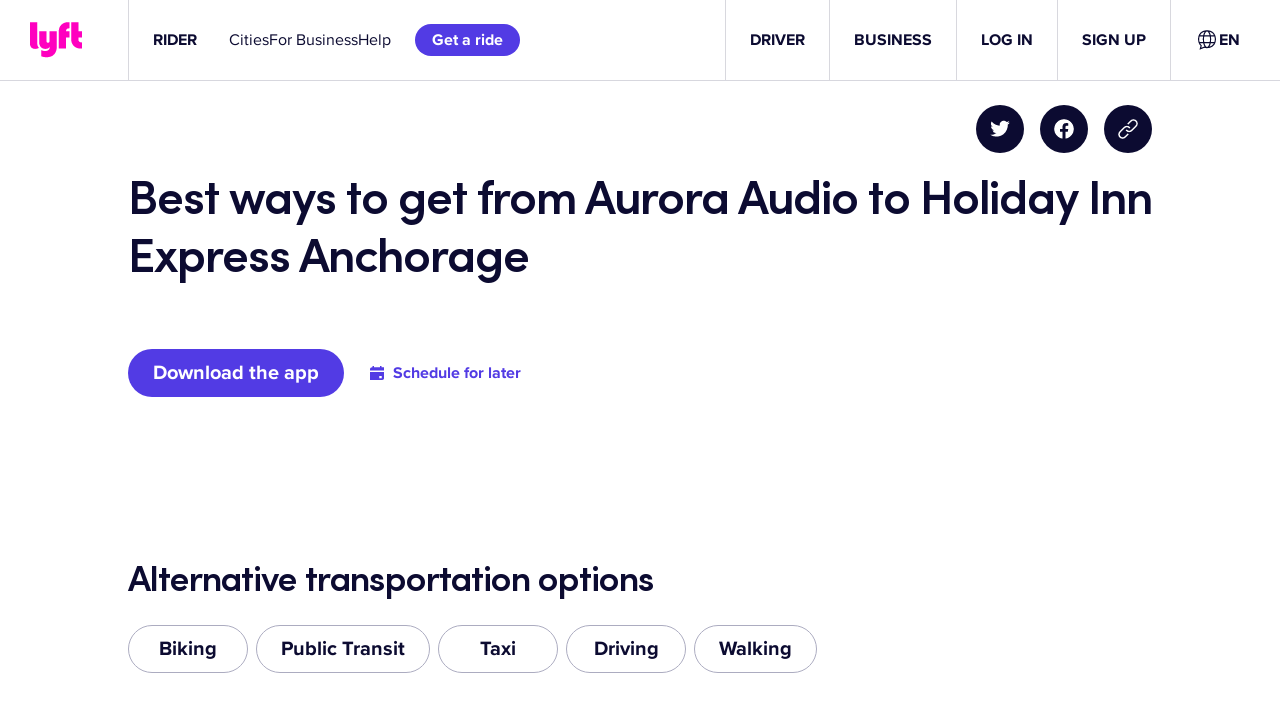

--- FILE ---
content_type: text/html; charset=utf-8
request_url: https://www.lyft.com/rider/routes/aurora-audio-to-holiday-inn-express-anchorage
body_size: 64088
content:
<!DOCTYPE html><html lang="en-US"><head><meta charSet="utf-8" data-next-head=""/><meta name="viewport" content="width=device-width" data-next-head=""/><title data-next-head="">Best Ways to Get From Aurora Audio to Holiday Inn Express Anchorage | Lyft</title><meta name="description" content="0 minutes — Compare public transit, taxi, biking, walking, driving, and ridesharing. Find the cheapest and quickest ways to get from Aurora Audio to Holiday Inn Express Anchorage." data-next-head=""/><meta property="og:title" content="Best Ways to Get From Aurora Audio to Holiday Inn Express Anchorage | Lyft" data-next-head=""/><meta property="og:description" content="0 minutes — Compare public transit, taxi, biking, walking, driving, and ridesharing. Find the cheapest and quickest ways to get from Aurora Audio to Holiday Inn Express Anchorage." data-next-head=""/><link rel="preload" href="https://cdn.lyft.com/lyftcomfe/_next/static/css/3760e5fe7579fa61.css" as="style" crossorigin="anonymous"/><link rel="preload" href="https://cdn.lyft.com/lyftcomfe/_next/static/css/28add6744b209dbf.css" as="style" crossorigin="anonymous"/><script data-next-head="">
                                        (function(w,d,s,l,i){w[l]=w[l]||[];w[l].push({'gtm.start':
                                        new Date().getTime(),event:'gtm.js'});var f=d.getElementsByTagName(s)[0],
                                        j=d.createElement(s),dl=l!='dataLayer'?'&l='+l:'';j.async=true;j.src=
                                        'https://www.googletagmanager.com/gtm.js?id='+i+dl;f.parentNode.insertBefore(j,f);
                                        })(window,document,'script','dataLayer','GTM-KFP6QF');
                            </script><script type="application/ld+json" data-next-head="">{"@context":"http://schema.org","@graph":[{"@type":"TaxiService","areaServed":[{"@type":"Place","name":"Aurora Audio","latitude":"61.223587","longitude":"-149.74174"},{"@type":"Place","name":"Holiday Inn Express Anchorage","latitude":"61.180054","longitude":"-149.93663"}],"provider":{"@type":"Organization","name":"Lyft","url":"https://www.lyft.com/"}},{"@type":"FAQPage","mainEntity":[{"@type":"Question","name":"How far is it from Aurora Audio to Holiday Inn Express Anchorage?","acceptedAnswer":{"@type":"Answer","text":"Aurora Audio is 7.15 miles from Holiday Inn Express Anchorage."}},{"@type":"Question","name":"How long does it take to get from Aurora Audio to Holiday Inn Express Anchorage?","acceptedAnswer":{"@type":"Answer","text":"It takes 0 minutes to get from Aurora Audio to Holiday Inn Express Anchorage by car."}},{"@type":"Question","name":"How do I schedule a Lyft ride from Aurora Audio to Holiday Inn Express Anchorage?","acceptedAnswer":{"@type":"Answer","text":"Lyft rides are scheduled through the \"Schedule\" button on the Lyft app when rides are displayed. You can learn more about the Schedule button in <a href=\"https://help.lyft.com/hc/en-us/articles/115013078668-Scheduled-rides-for-passengers\">this help article</a>."}},{"@type":"Question","name":"How many passengers can ride in a Lyft?","acceptedAnswer":{"@type":"Answer","text":"A Lyft can carry up to four passengers and their bags."}},{"@type":"Question","name":"How many passengers can ride in a Lyft Shared ride?","acceptedAnswer":{"@type":"Answer","text":"A Lyft Shared ride can include up to two passengers and their bags."}},{"@type":"Question","name":"How many passengers can ride in a Lyft XL?","acceptedAnswer":{"@type":"Answer","text":"A Lyft XL can carry up to six passengers and their bags."}}]}]}</script><script type="application/ld+json" data-next-head="">{"@type":"FAQPage","mainEntity":[]}</script><script id="i18n-common" data-nscript="beforeInteractive" crossorigin="anonymous">
if(!window.__TRANSLATIONS__) window.__TRANSLATIONS__ = {};
window.__TRANSLATIONS__.locale = "en-US";
window.__TRANSLATIONS__.bundleName = "common";
window.__TRANSLATIONS__.data = { ...window.__TRANSLATIONS__.data, ...{"upd8at":{"s":"Invite your friends to ride with Lyft and view your invite history in the app."},"14r57xs":{"s":"Please claim all promo codes in the Lyft app."},"aabkpb":{"s":"Download our app to continue using Lyft."},"1h9zlu3":{"s":"Terms and Conditions"},"qaj50m":{"s":"Get the app"},"1ribbr3":{"s":"QR code to download the Lyft app"},"oiu8g9":{"s":"Lyft logo"},"1bk6z5r":{"s":"Skip to main content"},"1k0tq9p":{"s":"{brandName}: The City's Most Popular Bike Rental Program"},"11wud8t":{"s":"{brandName} is the fastest and most enjoyable way to get around while keeping a small carbon footprint."},"1dzub33":{"s":"Your ride is a quick signup away"},"mvl5qe":{"s":"Use the bikeshare tab in the Lyft app to ride {brandName}"},"ahxrso":{"s":"\u003CWarning\u003EWARNING:\u003C\u002FWarning\u003E Cancer and Reproductive Harm www.P65Warnings.ca.gov"},"xv2dku":{"s":"Ride with the {appName} app"},"idjsdr":{"s":"Unlock"},"15bp9l0":{"s":"First thing's first: Download the {appName} app to get an account, then you can unlock this ride."},"18qymhj":{"s":"Ride"},"oqmc7h":{"s":"With more than 1,200 miles of bike lanes in NYC, pedaling around is more convenient than ever."},"qah6wh":{"s":"Return"},"14agx1f":{"s":"Dock your bike securely! A green light should flash on the keypad and you'll hear a chime."},"9mllhm":{"s":"Ride"},"c9k3nl":{"s":"Whether commuting or exploring, see your city the fun and affordable way."},"12rz65o":{"s":"Do a pre-ride check"},"1i09xl6":{"s":"Make sure the tires have air, and double-check the brakes."},"19amnrt":{"s":"Do a pre-ride check"},"qptvmv":{"s":"Adjust the seat to fit your height, make sure the tires have air, and double-check the brakes."},"1rvpw0x":{"s":"Wear a helmet"},"1wfgsj5":{"s":"Wearing a helmet is one of the best things you can do for safe riding."},"1xffd8z":{"s":"Yield to pedestrians"},"qvold3":{"s":"At crosswalks and intersections, always yield to pedestrians."},"mj55l2":{"s":"Ride in the direction of traffic"},"1an3x5x":{"s":"Riders must go in the same direction as cars, and must use a bike lane when available."},"3hr36h":{"s":"How can I ride with {brandName}?"},"k62i2u":{"s":"How can I ride a Lyft Bike?"},"1emnk1x":{"s":"How can I ride a Lyft Scooter?"},"7syap":{"s":"What are some good safety tips?"},"8hs40d":{"s":"How much does it cost?"},"1vzfu7d":{"s":"\u003CLink\u003EDownload the app\u003C\u002FLink\u003E to see full pricing details."},"1knu5b6":{"s":"{brandName} is the most affordable way to get around town. Your ride timer will start when you unlock a ride, and you’ll pay as you go."},"y9d4od":{"s":"Getting started"},"1vkm8hq":{"s":"All rides have an initial unlock fee"},"cc06k1":{"s":"Ebike"},"7wrvkz":{"s":"{rate} per minute"},"1ovln2k":{"s":"Classic bike"},"1bmmvym":{"s":"Scooter"},"mleldk":{"s":"{initialCost} for the first {initialCostThreshold} minutes"},"1bqqt21":{"s":"{unlockCost} to unlock"},"1jef01n":{"s":"{rate} per minute"},"x5cecx":{"s":"{cost} for every additional minute"},"99af5o":{"s":"Free"},"1q10vjj":{"s":"Ride timer starts at time of unlock."},"2jey59":{"s":"Riding for longer? See full \u003CLink\u003Epricing details\u003C\u002FLink\u003E."},"mhp6cm":{"s":"See full \u003CLink\u003Epricing details\u003C\u002FLink\u003E for your area online."},"651x9h":{"s":"{unlockCost} to unlock · {ratePerMinute} per minute"},"gdngba":{"s":"{minutes} minutes for {cost}"},"1jd9ky3":{"s":"{unlockCost} unlock · Starts at {ratePerMinute} per minute"},"5wwv0q":{"s":"{unlockCost} unlock · Free for the first {threshold} minutes"},"fdxg3y":{"s":"{unlockCost} unlock · {ratePerMinute} per minute"},"oh8fg9":{"s":"Pay as you ride"},"i0ky5r":{"s":"{cost} unlock"},"30tgyp":{"s":"Ebike upgrade for {ratePerMinute} per minute"},"1le0bix":{"s":"New users only. Cannot be combined with other offers. Subject to Lyft's Terms of Service."},"hterb8":{"s":"Get a discounted ride with coupon code {code}"},"a9xkcx":{"s":"View Terms of Service"},"13idv29":{"s":"Copy to clipboard"},"ag511i":{"s":"Enter the coupon code in the app to claim the credit!"},"bh0919":{"s":"Download the app"},"l57vjr":{"s":"Code copied!"},"1m3xg7v":{"s":"Failed to copy the code. Please try again or copy the code manually."},"1mzihkw":{"s":"All"},"1fq5c9z":{"s":"All categories"},"7z4clw":{"s":"See all results"},"3rgasj":{"s":"Search"},"oiigkm":{"s":"View all posts in {categoryName} category"},"zn7orl":{"s":"Back to blog home"},"gt08lu":{"s":"No posts found for"},"cqcgbk":{"s":"For exclusive content follow our social media."},"1i4gzzt":{"s":"Load more"},"185yfrh":{"s":"Driver blog"},"d6rhw4":{"s":"About the author"},"1mjcezh":{"s":"Read more"},"aju63w":{"s":"Follow us on Twitter"},"1ji01ai":{"s":"Follow us on Linkedin"},"1d7ontj":{"s":"Follow us on Youtube"},"64xczt":{"s":"Open search widget"},"uiwpi8":{"s":"Close search widget"},"1hzftmm":{"s":"Copy blog post link"},"j4sioz":{"s":"Copy URL to clipboard"},"ddgjky":{"s":"URL copied to clipboard."},"1fxrj6k":{"s":"Unable to copy to the clipboard"},"ittcmp":{"s":"Share on Twitter"},"1d5nar8":{"s":"Share on Facebook"},"6h8pws":{"s":"Select jurisdiction"},"7bl22r":{"s":"Select language"},"4q9kyq":{"s":"United States"},"xw9no7":{"s":"Canada"},"i9e5w7":{"s":"Ukraine"},"gu1qai":{"s":"This field is required"},"1564bgj":{"s":"Please enter a valid email address"},"ec4ua4":{"s":"Please enter a valid phone number"},"rmx63y":{"s":"Please enter a valid text"},"55uuee":{"s":"* required fields"},"1kv15pr":{"s":"From {price}"},"nk54e3":{"s":"\u003CPositiveText\u003EFrom {discountedPrice}\u003C\u002FPositiveText\u003E \u003CStrikethroughText\u003E{originalPrice}\u003C\u002FStrikethroughText\u003E"},"1wk6ing":{"s":"FREE"},"1u12rne":{"s":"{price}\u002Fwk"},"7ylx92":{"s":"{floorPrice}-{ceilingPrice}\u002Fwk"},"7a5o1e":{"s":"When you give {rides} rides\u002Fwk"},"1xned67":{"s":"When you give {floorRides}-{ceilingRides} rides\u002Fwk"},"jglknb":{"s":"{miles}-mile est. range"},"1wqy9l1":{"s":"Show offer terms and conditions"},"2ywspj":{"s":"OK"},"qio0jh":{"s":"Close banner"},"1fdi4l2":{"s":"Close banner"},"1aix0rv":{"s":"No question or answer matchers your query :("},"pdoypm":{"s":"Next slide"},"uhfm62":{"s":"Previous slide"},"1wq0bgt":{"s":"Tap to learn more about {rideMode} rides."},"o5zgr2":{"s":"Fare details"},"1f9tgoq":{"s":"Book this ride"},"1cly50n":{"s":"Check out your ride options in {city}."},"1dvrvk1":{"s":"Applicable tolls and surcharges may also be added to your fare.\n\nOther charges, like driver bonuses, may also be added to your fare."},"um8r66":{"s":"(Opens in a new tab)"},"1umxzbd":{"s":"Showing {searchResults} of {totalAmount} results"},"1qxgony":{"s":"Tweet"},"1t0xnu":{"s":"Close modal"},"17ges17":{"s":"Something went wrong. Please try again!"},"qx8uoy":{"s":"Unmute"},"1uluzjh":{"s":"Mute"},"1m701oz":{"s":"Play"},"1w23aqe":{"s":"Stop"},"zp6j8x":{"s":"Voice control input"},"gmhqdx":{"s":"Read transcript"},"59z1tm":{"s":"Additional audio controls"},"gc755s":{"s":"Playback speed"},"1206g4u":{"s":"Select audio time"},"1wz9309":{"s":"I agree"},"7e8m7x":{"s":"You have already consented"},"qseswh":{"s":"Consent is successfully sent!"},"12ru86r":{"s":"Something went wrong. Please try again later."},"mcsyil":{"s":"Sign up for free dental and telemedicine benefits"},"9ty6jc":{"s":"The Independent Drivers Guild (IDG) provides Drivers in New York with free benefits like Accident Disability Insurance, Personal Accident Insurance, Critical Illness Insurance, 100% Covered In-Network Dental Services, Access to Free Clinics, No-Cost Vision Exams, Mental Health & Wellness Program, and more."},"201mg2":{"s":"Lyft will share certain information it may have about you with IDG for the purpose of activating your benefits:"},"1ocvin7":{"s":"To consent to this sharing and get started, click “I agree.” Then, IDG will reach out to you with next steps. You must be enrolled prior to a covered event or illness in order to be covered by some of these benefits."},"1vxvfpx":{"s":"Questions? Please call IDG Member Services at (833) 442-8848."},"7xay5x":{"s":"Name and contact information (email, phone number, mailing address)"},"1o4ivk":{"s":"Gender (if you provided a preferred pronoun)"},"15wmpsa":{"s":"Date of birth"},"10x45h3":{"s":"Identification numbers (driver’s license number, TLC license number)"},"1x7is3v":{"s":"Your preferred driving region\u002Fstate"},"emrih3":{"s":"Extra Comfort"},"1b77b2e":{"s":"Oops, regions pricing could not be loaded"},"13gh3a4":{"s":"Cancel Penalty"},"1jd3fcr":{"s":"‡Varies"},"17qwzbz":{"s":"Toll Fares"},"uuutgf":{"s":"†Varies"},"kl8lsc":{"s":"Airport Fees"},"1iog9j8":{"s":"‡Varies"},"phmhbw":{"s":"{regionTitle} Ride Costs"},"1n22lkb":{"s":"{amount} of Trip Cost"},"ozwz9z":{"s":"Cost per minute"},"1qt7py2":{"s":"Base fare"},"mpowoq":{"s":"Service fee"},"xqtvr1":{"s":"Minimum fare"},"mk71ay":{"s":"Maximum fare"},"f4ft3":{"s":"Cancel penalty"},"914jrt":{"s":"Scheduled ride minimum fare"},"x45452":{"s":"Scheduled ride cancel penalty"},"pfbz4m":{"s":"Cost per mile"},"9v3rmb":{"s":"Cost per kilometer"},"1l21ekf":{"s":"Continue to Lyft"},"1dhidwg":{"s":"Please press below to be redirect to the Lyft App"},"k64fi9":{"s":"Open Lyft App"},"9ua0e6":{"s":"Don't have the Lyft App?"},"1jkuz9k":{"s":"Download on the App Store"},"1tg5zey":{"s":"Download on the Google Play"},"hvka26":{"s":"You may also like"},"3124d3b66056eda40ca1f164446aff50":{"s":"Other"},"d632c149debe1f0c9a84640b5b7852f9":{"s":"None"},"caf2fe1a8aa417abfb257637f1a4752f":{"s":"Custom"},"05bd221e04c0111cc5ad3425c938e31a":{"s":"Custom tip"},"9b08bef46cf7d0e1bc6cebf57e44d604":{"s":"Show rows"},"bb55d4282b51fc09a90dc777d02fb374":{"s":"{startIndex} - {endIndex} of {totalCount}"},"7914fb51c8396a734771fbd3863b62a9":{"s":"Go to the previous page"},"62570c47a0a47692b24d9687589d4ff2":{"s":"Go to the next page"},"78ff3b91cc8b68c30850612ce361018e":{"s":"Go to the first page"},"1f94484d2c99a7e0aab1f70881599c8d":{"s":"Go to the last page"},"61643b64446127fc6d9e3bedc005db18":{"s":"of {numberOfPages}"},"4cf11084bbae343828d5b2cf8f55833e":{"s":"Toggle all selected rows"},"942a61b27d6f3af52ea4786be543403f":{"s":"{selectedCount} selected"},"06c2ddbcf284d93b4879707e9538494f":{"s":"Apply"},"4227c102d4a8834f5189ced7d0efa922":{"s":"Cancel"},"4fb2e62d35b10670120a4bd830a3516c":{"s":"Select columns and change order."},"dd36e941e424b4d3b6766f0deedf6dd5":{"s":"Open table settings"},"e52465b0a23ba26917197d022ed9c016":{"s":"Apply"},"b899b7c1bd2047d77fe9a4a16d2e9bfb":{"s":"Cancel"},"9f210a224eff814692620fda3e7fa374":{"s":"Select all"},"14e04d18144546cbc7eb35ed68644e17":{"s":"None"},"6e888c2b0d8252408e1bf63e5e489f5b":{"s":"Clear all"},"b2c5db7aa580242649812714ff272c00.zero":{"s":"{count} selected"},"b2c5db7aa580242649812714ff272c00.one":{"s":"{count} selected"},"b2c5db7aa580242649812714ff272c00.two":{"s":"{count} selected"},"b2c5db7aa580242649812714ff272c00.few":{"s":"{count} selected"},"b2c5db7aa580242649812714ff272c00.many":{"s":"{count} selected"},"b2c5db7aa580242649812714ff272c00.other":{"s":"{count} selected"},"6b3f3031e176f52d7c712f4e67c6f071":{"s":"contains"},"0a022251b4a3dfa50ecc419fd9134aa2":{"s":"does not contain"},"d51469de66de907cee718491fba8d91b":{"s":"is"},"bc2a7cd7fe94f53dbd98ee38116a2f22":{"s":"is not"},"5fa7fd9b65f99b7d5a3a241e19be181f":{"s":"Select a language"},"0046290eb9a16398fde8164088cf225d":{"s":"Language {language}"},"5f9bac298998804e3bf1d7795bebf884":{"s":"Update language"},"28d7d84bf23ae27c6cac61dd0e19553e":{"s":"Would you like to set your default language to {language}, or just update your language for this session?"},"e23ad6d73f9ccebbeab745920b4b5fb9":{"s":"Set as default"},"9cb8c508d3ee2388d124bed0b40b6b0a":{"s":"Update for this session"},"c842a734ebecd5b3315eefd9b30b40bd":{"s":"{cost} unlock"},"43485d1b2d9e201853052c75398ea189":{"s":"{cost}\u002Fmin (ebike)"},"4ec64d95d9c8b8dfda38ff7d23451044":{"s":"Valet Service"},"2e5d6eda0dd587a8046e54c93d4094d1":{"s":"classic"},"cdd226ffa25e1946738c4f7896839de1":{"s":"ebikes"},"9a7a3aff249e3b77ac38e78152172119":{"s":"scooters"},"fccca511470dd082866519333f6bfa8c":{"s":"open docks"},"89c64c68f136b5e858ed457a3e3e8562":{"s":"Site ID: {siteId}"},"d5ef86e02b6e14ff6544bfa550667f6b":{"s":"Last updated {lastUpdatedTime}"},"490b6fb27d8ae1f05ca832540d1b199d":{"s":"Available ebikes"},"4f4e529df11228725247a73a6b930e4b":{"s":"Available scooters"},"4d045c408231181809793a0573d3560e":{"s":"Bike ID"},"a77e70dccdc0f4f53e31ece04f89e592":{"s":"Est. range"},"54c374aae65c81cf1f6e3a9bb6877bdb":{"s":"{value} mi"},"149bf0b474efd5a7f96c94504dbbe3a2":{"s":"{value} km"},"d9b5d5c4edee3390849dad627ab7619d":{"s":"This station is for ebikes only"},"778528f0016c87a3554d231acdc33b3e":{"s":"This station is for ebikes only, and offers free parking. Please lock up with the cable."},"0dbdfa1c4129fa426d5fa3abc71955c3":{"s":"{current} ebikes \u002F {total} total spots"},"a8f6e64c3eccf0bc6de697744a0d49d5":{"s":"{current} scooters \u002F {total} total spots"},"1df321f8518ea92ad0f0faf52b845dbb":{"s":"Ebike"},"1dfbbaa9ffe8d334c38b1605e8220553":{"s":"Scooter"},"907d7cc8e055bccf26355c396d9860e9":{"s":"Est. range: {distance}"},"2e5160ace214f9073730a07da6f04021":{"s":"Close dock panel"},"44e030f8ea12e589a47d5dd108b1199b":{"s":"Open pricing page in the separate tab"},"642bea83ee2e718e1c049c7e439e6909":{"s":"Vehicles"},"ff49a4c582ad0f83532539a16a7a2eb1":{"s":"Bikes & Scooters"},"7d0ec4a2f49bb04c8b878123b975fa28":{"s":"Bikes"},"ff55c4082b2294906658be818f92f6c8":{"s":"Scooters"},"3d492a038c66183cff8c276433e86694":{"s":"Map features"},"a9c48fbc6e87110f200d3156da9fafe7":{"s":"Bike lanes"},"80231377c8b3c1e5e76cc51f4b6eb45c":{"s":"Filters"},"350ccc15cd001fdb3c062e243aeb9156":{"s":"Parking Mode on\u002Foff"},"7867e2d20415cd672e77022236933693":{"s":"{unlockPriceLabel} unlock"},"8bf5b6912c2dd5f1645a0489516be3f3":{"s":"{unlockPriceLabel} unlock, {minutePriceLabel}\u002Fmin (ebike)"},"a041b7a378f3ff31326de17eb091c6c8":{"s":"Go to"},"8adb707d543476f5969df81c2cb9ef24":{"s":"Enter a station name, street name, or address"},"bb3eeae0e03250d4703d62a23f590806":{"s":"Searching..."},"3e1947b01b05e88090d8ef02aa408fd0":{"s":"No results"},"cd08a57079e49b027e7391f7f8fa4682":{"s":"Enable geolocation"}} };
</script><link rel="stylesheet" href="https://cdn.lyft.com/lyftcomfe/_next/static/css/3760e5fe7579fa61.css" crossorigin="anonymous" data-n-g=""/><link rel="stylesheet" href="https://cdn.lyft.com/lyftcomfe/_next/static/css/28add6744b209dbf.css" crossorigin="anonymous" data-n-p=""/><noscript data-n-css=""></noscript><script defer="" crossorigin="anonymous" noModule="" src="https://cdn.lyft.com/lyftcomfe/_next/static/chunks/polyfills-42372ed130431b0a.js"></script><script src="https://cdn.cookielaw.org/consent/6cdb4e72-3f5c-4c7a-92bf-c909bb27e80b/otSDKStub.js" type="text/javascript" data-domain-script="6cdb4e72-3f5c-4c7a-92bf-c909bb27e80b" data-language="en" data-document-language="en" defer="" data-nscript="beforeInteractive" crossorigin="anonymous"></script><script src="https://cdn.lyft.com/lyftcomfe/_next/static/chunks/webpack-d1bccbd19ccdf051.js" defer="" crossorigin="anonymous"></script><script src="https://cdn.lyft.com/lyftcomfe/_next/static/chunks/framework-f46e958401569592.js" defer="" crossorigin="anonymous"></script><script src="https://cdn.lyft.com/lyftcomfe/_next/static/chunks/main-871d4db9f787f068.js" defer="" crossorigin="anonymous"></script><script src="https://cdn.lyft.com/lyftcomfe/_next/static/chunks/pages/_app-f3427ba77871d10a.js" defer="" crossorigin="anonymous"></script><script src="https://cdn.lyft.com/lyftcomfe/_next/static/chunks/1970c9d2-9b901efbc6971436.js" defer="" crossorigin="anonymous"></script><script src="https://cdn.lyft.com/lyftcomfe/_next/static/chunks/5e1d2776-352d6c263d84db7b.js" defer="" crossorigin="anonymous"></script><script src="https://cdn.lyft.com/lyftcomfe/_next/static/chunks/7954-f1fe3bef2c69fde1.js" defer="" crossorigin="anonymous"></script><script src="https://cdn.lyft.com/lyftcomfe/_next/static/chunks/3831-7436a7e0b85ad40c.js" defer="" crossorigin="anonymous"></script><script src="https://cdn.lyft.com/lyftcomfe/_next/static/chunks/4563-ff1da8b135316d82.js" defer="" crossorigin="anonymous"></script><script src="https://cdn.lyft.com/lyftcomfe/_next/static/chunks/6504-3a4507390b82e00b.js" defer="" crossorigin="anonymous"></script><script src="https://cdn.lyft.com/lyftcomfe/_next/static/chunks/8318-176bdab5fac5bb59.js" defer="" crossorigin="anonymous"></script><script src="https://cdn.lyft.com/lyftcomfe/_next/static/chunks/3109-bccb6b8acb58172a.js" defer="" crossorigin="anonymous"></script><script src="https://cdn.lyft.com/lyftcomfe/_next/static/chunks/8827-805c9bf3ab55c2e3.js" defer="" crossorigin="anonymous"></script><script src="https://cdn.lyft.com/lyftcomfe/_next/static/chunks/2755-e6d903d8302ad330.js" defer="" crossorigin="anonymous"></script><script src="https://cdn.lyft.com/lyftcomfe/_next/static/chunks/2044-ceb1f412446a5804.js" defer="" crossorigin="anonymous"></script><script src="https://cdn.lyft.com/lyftcomfe/_next/static/chunks/8764-e4df0ddee731d82b.js" defer="" crossorigin="anonymous"></script><script src="https://cdn.lyft.com/lyftcomfe/_next/static/chunks/2194-017bfed4e7260427.js" defer="" crossorigin="anonymous"></script><script src="https://cdn.lyft.com/lyftcomfe/_next/static/chunks/5896-ffdc2d4f3b2a3d17.js" defer="" crossorigin="anonymous"></script><script src="https://cdn.lyft.com/lyftcomfe/_next/static/chunks/3523-b6d361777845b550.js" defer="" crossorigin="anonymous"></script><script src="https://cdn.lyft.com/lyftcomfe/_next/static/chunks/500-e1225ff63f25f54f.js" defer="" crossorigin="anonymous"></script><script src="https://cdn.lyft.com/lyftcomfe/_next/static/chunks/7499-5497a2fefbe93a25.js" defer="" crossorigin="anonymous"></script><script src="https://cdn.lyft.com/lyftcomfe/_next/static/chunks/8435-48e35c5cbd723dd3.js" defer="" crossorigin="anonymous"></script><script src="https://cdn.lyft.com/lyftcomfe/_next/static/chunks/pages/rider/routes/%5Broute%5D-ad2d862ee27d050a.js" defer="" crossorigin="anonymous"></script><script src="https://cdn.lyft.com/lyftcomfe/_next/static/pd2pCqacTsIGw_ky3kIzU/_buildManifest.js" defer="" crossorigin="anonymous"></script><script src="https://cdn.lyft.com/lyftcomfe/_next/static/pd2pCqacTsIGw_ky3kIzU/_ssgManifest.js" defer="" crossorigin="anonymous"></script><style data-styled="" data-styled-version="5.3.11">.fvmlCG{display:-webkit-box;-webkit-line-clamp:2;-webkit-box-orient:vertical;overflow:hidden;}/*!sc*/
.iwQqXt{display:-webkit-box;-webkit-line-clamp:2;-webkit-box-orient:vertical;overflow:hidden;text-align:left;}/*!sc*/
data-styled.g1[id="sc-1esucz9-0"]{content:"fvmlCG,iwQqXt,"}/*!sc*/
.jwQsti{display:-webkit-box;display:-webkit-flex;display:-ms-flexbox;display:flex;box-sizing:border-box;-webkit-align-items:center;-webkit-box-align:center;-ms-flex-align:center;align-items:center;-webkit-box-pack:justify;-webkit-justify-content:space-between;-ms-flex-pack:justify;justify-content:space-between;gap:8px;}/*!sc*/
data-styled.g7[id="sc-wee03o-0"]{content:"jwQsti,"}/*!sc*/
.kBEjRf{-webkit-flex:none;-ms-flex:none;flex:none;visibility:hidden;display:inline-block;width:24px;}/*!sc*/
@media (min-width:576px){.kBEjRf{width:24px;}}/*!sc*/
@media (min-width:768px){.kBEjRf{width:24px;}}/*!sc*/
@media (min-width:1024px){.kBEjRf{width:24px;}}/*!sc*/
@media (min-width:1280px){.kBEjRf{width:24px;}}/*!sc*/
.ihnbjl{-webkit-flex:none;-ms-flex:none;flex:none;visibility:hidden;display:inline-block;width:8px;}/*!sc*/
@media (min-width:576px){.ihnbjl{width:8px;}}/*!sc*/
@media (min-width:768px){.ihnbjl{width:8px;}}/*!sc*/
@media (min-width:1024px){.ihnbjl{width:8px;}}/*!sc*/
@media (min-width:1280px){.ihnbjl{width:8px;}}/*!sc*/
.fvUnHS{-webkit-flex:none;-ms-flex:none;flex:none;visibility:hidden;display:inline-block;width:16px;}/*!sc*/
@media (min-width:576px){.fvUnHS{width:16px;}}/*!sc*/
@media (min-width:768px){.fvUnHS{width:16px;}}/*!sc*/
@media (min-width:1024px){.fvUnHS{width:16px;}}/*!sc*/
@media (min-width:1280px){.fvUnHS{width:16px;}}/*!sc*/
.bLQdao{-webkit-flex:none;-ms-flex:none;flex:none;visibility:hidden;height:24px;}/*!sc*/
@media (min-width:576px){.bLQdao{height:24px;}}/*!sc*/
@media (min-width:768px){.bLQdao{height:24px;}}/*!sc*/
@media (min-width:1024px){.bLQdao{height:24px;}}/*!sc*/
@media (min-width:1280px){.bLQdao{height:24px;}}/*!sc*/
.klWhFJ{-webkit-flex:none;-ms-flex:none;flex:none;visibility:hidden;height:16px;}/*!sc*/
@media (min-width:576px){.klWhFJ{height:16px;}}/*!sc*/
@media (min-width:768px){.klWhFJ{height:16px;}}/*!sc*/
@media (min-width:1024px){.klWhFJ{height:16px;}}/*!sc*/
@media (min-width:1280px){.klWhFJ{height:16px;}}/*!sc*/
.hJuTVE{-webkit-flex:none;-ms-flex:none;flex:none;visibility:hidden;height:40px;}/*!sc*/
@media (min-width:576px){.hJuTVE{height:40px;}}/*!sc*/
@media (min-width:768px){.hJuTVE{height:64px;}}/*!sc*/
@media (min-width:1024px){.hJuTVE{height:64px;}}/*!sc*/
@media (min-width:1280px){.hJuTVE{height:64px;}}/*!sc*/
.kmweoI{-webkit-flex:none;-ms-flex:none;flex:none;visibility:hidden;height:64px;}/*!sc*/
@media (min-width:576px){.kmweoI{height:64px;}}/*!sc*/
@media (min-width:768px){.kmweoI{height:64px;}}/*!sc*/
@media (min-width:1024px){.kmweoI{height:64px;}}/*!sc*/
@media (min-width:1280px){.kmweoI{height:64px;}}/*!sc*/
.yQXuz{-webkit-flex:none;-ms-flex:none;flex:none;visibility:hidden;height:0px;}/*!sc*/
@media (min-width:576px){.yQXuz{height:0px;}}/*!sc*/
@media (min-width:768px){.yQXuz{height:32px;}}/*!sc*/
@media (min-width:1024px){.yQXuz{height:32px;}}/*!sc*/
@media (min-width:1280px){.yQXuz{height:32px;}}/*!sc*/
.boWeCe{-webkit-flex:none;-ms-flex:none;flex:none;visibility:hidden;height:40px;}/*!sc*/
@media (min-width:576px){.boWeCe{height:40px;}}/*!sc*/
@media (min-width:768px){.boWeCe{height:48px;}}/*!sc*/
@media (min-width:1024px){.boWeCe{height:48px;}}/*!sc*/
@media (min-width:1280px){.boWeCe{height:48px;}}/*!sc*/
.dBmnYM{-webkit-flex:none;-ms-flex:none;flex:none;visibility:hidden;height:16px;}/*!sc*/
@media (min-width:576px){.dBmnYM{height:16px;}}/*!sc*/
@media (min-width:768px){.dBmnYM{height:24px;}}/*!sc*/
@media (min-width:1024px){.dBmnYM{height:24px;}}/*!sc*/
@media (min-width:1280px){.dBmnYM{height:24px;}}/*!sc*/
.ldFGTy{-webkit-flex:none;-ms-flex:none;flex:none;visibility:hidden;height:40px;}/*!sc*/
@media (min-width:576px){.ldFGTy{height:40px;}}/*!sc*/
@media (min-width:768px){.ldFGTy{height:40px;}}/*!sc*/
@media (min-width:1024px){.ldFGTy{height:40px;}}/*!sc*/
@media (min-width:1280px){.ldFGTy{height:40px;}}/*!sc*/
.hgbMly{-webkit-flex:none;-ms-flex:none;flex:none;visibility:hidden;height:48px;}/*!sc*/
@media (min-width:576px){.hgbMly{height:48px;}}/*!sc*/
@media (min-width:768px){.hgbMly{height:48px;}}/*!sc*/
@media (min-width:1024px){.hgbMly{height:48px;}}/*!sc*/
@media (min-width:1280px){.hgbMly{height:48px;}}/*!sc*/
.hxgzvh{-webkit-flex:none;-ms-flex:none;flex:none;visibility:hidden;height:56px;}/*!sc*/
@media (min-width:576px){.hxgzvh{height:56px;}}/*!sc*/
@media (min-width:768px){.hxgzvh{height:56px;}}/*!sc*/
@media (min-width:1024px){.hxgzvh{height:56px;}}/*!sc*/
@media (min-width:1280px){.hxgzvh{height:56px;}}/*!sc*/
.gUwhKE{-webkit-flex:none;-ms-flex:none;flex:none;visibility:hidden;height:24px;}/*!sc*/
@media (min-width:576px){.gUwhKE{height:24px;}}/*!sc*/
@media (min-width:768px){.gUwhKE{height:24px;}}/*!sc*/
@media (min-width:1024px){.gUwhKE{height:0px;}}/*!sc*/
@media (min-width:1280px){.gUwhKE{height:0px;}}/*!sc*/
.klPWpu{-webkit-flex:none;-ms-flex:none;flex:none;visibility:hidden;height:8px;}/*!sc*/
@media (min-width:576px){.klPWpu{height:8px;}}/*!sc*/
@media (min-width:768px){.klPWpu{height:8px;}}/*!sc*/
@media (min-width:1024px){.klPWpu{height:0px;}}/*!sc*/
@media (min-width:1280px){.klPWpu{height:0px;}}/*!sc*/
.efTUIB{-webkit-flex:none;-ms-flex:none;flex:none;visibility:hidden;display:inline-block;width:4px;}/*!sc*/
@media (min-width:576px){.efTUIB{width:4px;}}/*!sc*/
@media (min-width:768px){.efTUIB{width:4px;}}/*!sc*/
@media (min-width:1024px){.efTUIB{width:4px;}}/*!sc*/
@media (min-width:1280px){.efTUIB{width:4px;}}/*!sc*/
data-styled.g9[id="sc-1yxs2dq-0"]{content:"kBEjRf,ihnbjl,fvUnHS,bLQdao,klWhFJ,hJuTVE,kmweoI,yQXuz,boWeCe,dBmnYM,ldFGTy,hgbMly,hxgzvh,gUwhKE,klPWpu,efTUIB,"}/*!sc*/
.gjYzMx{display:inline-block;line-height:0;}/*!sc*/
data-styled.g16[id="sc-18fxrom-0"]{content:"gjYzMx,"}/*!sc*/
.fWrxlq{font-family:"ProximaNova",sans-serif;font-weight:700;font-size:17px;line-height:20px;line-height:20px;text-transform:uppercase;}/*!sc*/
@media (min-width:768px){.fWrxlq{font-size:16px;line-height:20px;}}/*!sc*/
.bRSchk{font-family:"ProximaNova",sans-serif;font-weight:400;font-size:17px;line-height:22px;line-height:22px;}/*!sc*/
@media (min-width:768px){.bRSchk{font-size:16px;line-height:22px;}}/*!sc*/
.bXNYQp{font-family:"ProximaNova",sans-serif;font-weight:700;font-size:17px;line-height:20px;line-height:20px;}/*!sc*/
@media (min-width:768px){.bXNYQp{font-size:16px;line-height:20px;}}/*!sc*/
.bSPSJv{font-family:"ProximaNova",sans-serif;font-weight:700;font-size:17px;line-height:20px;line-height:20px;text-transform:uppercase;text-overflow:ellipsis;overflow:hidden;white-space:nowrap;display:block;}/*!sc*/
@media (min-width:768px){.bSPSJv{font-size:16px;line-height:20px;}}/*!sc*/
.LBkHn{font-family:"LyftProUI",sans-serif;font-weight:600;font-size:36px;line-height:44px;line-height:44px;}/*!sc*/
@media (min-width:768px){.LBkHn{font-size:48px;line-height:58px;}}/*!sc*/
.fIeXpw{font-family:"ProximaNova",sans-serif;font-weight:700;font-size:20px;line-height:24px;line-height:24px;}/*!sc*/
.bKMOol{font-family:"LyftProUI",sans-serif;font-weight:600;font-size:30px;line-height:36px;line-height:36px;}/*!sc*/
@media (min-width:768px){.bKMOol{font-size:36px;line-height:44px;}}/*!sc*/
.flkxuW{font-family:"ProximaNova",sans-serif;font-weight:500;font-size:20px;line-height:24px;line-height:24px;}/*!sc*/
.kCELdZ{color:var(--core-ui-theme-text-primary,var(--core-ui-color-text-primary));font-family:"LyftProUI",sans-serif;font-weight:600;font-size:30px;line-height:36px;line-height:36px;}/*!sc*/
@media (min-width:768px){.kCELdZ{font-size:36px;line-height:44px;}}/*!sc*/
.eOzbdu{font-family:"LyftProUI",sans-serif;font-weight:700;font-size:22px;line-height:28px;line-height:28px;}/*!sc*/
.hKAcfi{font-family:"ProximaNova",sans-serif;font-weight:400;font-size:17px;line-height:22px;line-height:22px;white-space:nowrap;}/*!sc*/
@media (min-width:768px){.hKAcfi{font-size:16px;line-height:22px;}}/*!sc*/
.jYKUEz{font-family:"ProximaNova",sans-serif;font-weight:400;font-size:13px;line-height:16px;line-height:16px;}/*!sc*/
@media (min-width:768px){.jYKUEz{font-size:12px;line-height:16px;}}/*!sc*/
.jOBMLW{font-family:"ProximaNova",sans-serif;font-weight:400;font-size:15px;line-height:20px;line-height:20px;}/*!sc*/
@media (min-width:768px){.jOBMLW{font-size:14px;line-height:20px;}}/*!sc*/
data-styled.g34[id="sc-cx1xxi-0"]{content:"fWrxlq,bRSchk,bXNYQp,bSPSJv,LBkHn,fIeXpw,bKMOol,flkxuW,kCELdZ,eOzbdu,hKAcfi,jYKUEz,jOBMLW,"}/*!sc*/
.iRTzNm{display:inline-block;-webkit-tap-highlight-color:transparent;position:relative;}/*!sc*/
.iRTzNm button,.iRTzNm input{position:relative;}/*!sc*/
.iRTzNm button::after,.iRTzNm input::after{content:'';position:absolute;top:0;right:0;bottom:0;left:0;min-height:48px;margin:-8px 0;}/*!sc*/
.iRTzNm .focus-visible:not(:disabled):not([disabled]):focus{outline:none;}/*!sc*/
.iRTzNm .focus-visible:not(:disabled):not([disabled]):focus::after{box-shadow:none;}/*!sc*/
.iRTzNm.focus-visible:not(:disabled):not([disabled]):focus{outline:none !important;outline:1px solid var(--core-ui-theme-surface-interactive,var(--core-ui-color-surface-interactive));outline-offset:1px;}/*!sc*/
.iRTzNm.focus-visible:not(:disabled):not([disabled]):focus::after{box-shadow:none;}/*!sc*/
.iRTzNm.focus-visible:not(:disabled):not([disabled]):focus::after{content:'';position:absolute;top:-2px;left:-2px;bottom:-2px;right:-2px;box-shadow:0 0 0 3px var(--core-ui-theme-surface-interactive,var(--core-ui-color-surface-interactive));opacity:0.3;pointer-events:none;}/*!sc*/
.txEpr{display:inline-block;-webkit-tap-highlight-color:transparent;position:relative;}/*!sc*/
.txEpr .focus-visible:not(:disabled):not([disabled]):focus{outline:none;}/*!sc*/
.txEpr .focus-visible:not(:disabled):not([disabled]):focus::after{box-shadow:none;}/*!sc*/
.txEpr.focus-visible:not(:disabled):not([disabled]):focus{outline:none !important;outline:1px solid var(--core-ui-theme-icon-primary-inverse,var(--core-ui-color-icon-primary-inverse));outline-offset:1px;}/*!sc*/
.txEpr.focus-visible:not(:disabled):not([disabled]):focus::after{box-shadow:none;}/*!sc*/
.txEpr.focus-visible:not(:disabled):not([disabled]):focus::after{content:'';position:absolute;top:-2px;left:-2px;bottom:-2px;right:-2px;box-shadow:0 0 0 3px var(--core-ui-theme-icon-primary-inverse,var(--core-ui-color-icon-primary-inverse));opacity:0.3;pointer-events:none;}/*!sc*/
.iIdtwv{display:inline-block;-webkit-tap-highlight-color:transparent;position:relative;}/*!sc*/
.iIdtwv .focus-visible:not(:disabled):not([disabled]):focus{outline:none;}/*!sc*/
.iIdtwv .focus-visible:not(:disabled):not([disabled]):focus::after{box-shadow:none;}/*!sc*/
.iIdtwv.focus-visible:not(:disabled):not([disabled]):focus{outline:none !important;outline:1px solid var(--core-ui-theme-surface-interactive,var(--core-ui-color-surface-interactive));outline-offset:1px;}/*!sc*/
.iIdtwv.focus-visible:not(:disabled):not([disabled]):focus::after{box-shadow:none;}/*!sc*/
.iIdtwv.focus-visible:not(:disabled):not([disabled]):focus::after{content:'';position:absolute;top:-2px;left:-2px;bottom:-2px;right:-2px;box-shadow:0 0 0 3px var(--core-ui-theme-surface-interactive,var(--core-ui-color-surface-interactive));opacity:0.3;pointer-events:none;}/*!sc*/
.bHZTqT{display:inline-block;-webkit-tap-highlight-color:transparent;position:relative;}/*!sc*/
.bHZTqT .focus-visible:not(:disabled):not([disabled]):focus{outline:none;}/*!sc*/
.bHZTqT .focus-visible:not(:disabled):not([disabled]):focus::after{box-shadow:none;}/*!sc*/
.bHZTqT.focus-visible:not(:disabled):not([disabled]):focus{outline:none !important;outline:1px solid var(--core-ui-theme-surface-primary,var(--core-ui-color-surface-primary));outline-offset:1px;}/*!sc*/
.bHZTqT.focus-visible:not(:disabled):not([disabled]):focus::after{box-shadow:none;}/*!sc*/
.bHZTqT.focus-visible:not(:disabled):not([disabled]):focus::after{content:'';position:absolute;top:-2px;left:-2px;bottom:-2px;right:-2px;box-shadow:0 0 0 3px var(--core-ui-theme-surface-primary,var(--core-ui-color-surface-primary));opacity:0.3;pointer-events:none;}/*!sc*/
.bZFjNq{display:block;-webkit-tap-highlight-color:transparent;position:relative;}/*!sc*/
.bZFjNq button,.bZFjNq input{position:relative;}/*!sc*/
.bZFjNq button::after,.bZFjNq input::after{content:'';position:absolute;top:0;right:0;bottom:0;left:0;min-height:48px;margin:-8px 0;}/*!sc*/
.bZFjNq .focus-visible:not(:disabled):not([disabled]):focus{outline:none;}/*!sc*/
.bZFjNq .focus-visible:not(:disabled):not([disabled]):focus::after{box-shadow:none;}/*!sc*/
.bZFjNq.focus-visible:not(:disabled):not([disabled]):focus{outline:none !important;outline:1px solid var(--core-ui-theme-surface-interactive,var(--core-ui-color-surface-interactive));outline-offset:1px;}/*!sc*/
.bZFjNq.focus-visible:not(:disabled):not([disabled]):focus::after{box-shadow:none;}/*!sc*/
.bZFjNq.focus-visible:not(:disabled):not([disabled]):focus::after{content:'';position:absolute;top:-2px;left:-2px;bottom:-2px;right:-2px;box-shadow:0 0 0 3px var(--core-ui-theme-surface-interactive,var(--core-ui-color-surface-interactive));opacity:0.3;pointer-events:none;}/*!sc*/
data-styled.g41[id="sc-1vu9dcp-0"]{content:"iRTzNm,txEpr,iIdtwv,bHZTqT,bZFjNq,"}/*!sc*/
.gqTfIo{-webkit-appearance:none !important;-moz-appearance:none !important;appearance:none !important;position:relative;display:-webkit-inline-box;display:-webkit-inline-flex;display:-ms-inline-flexbox;display:inline-flex;-webkit-align-items:center;-webkit-box-align:center;-ms-flex-align:center;align-items:center;-webkit-box-pack:center;-webkit-justify-content:center;-ms-flex-pack:center;justify-content:center;border:1px solid transparent;border-radius:48px;box-sizing:border-box;padding:0 var(--padding);color:var(--core-ui-theme-text-primary,var(--core-ui-color-text-primary));-webkit-user-select:none;-moz-user-select:none;-ms-user-select:none;user-select:none;min-height:var(--min-height);min-width:var(--min-width);cursor:pointer;-webkit-transition:opacity 200ms cubic-bezier(0.45,0,0.15,1);transition:opacity 200ms cubic-bezier(0.45,0,0.15,1);will-change:opacity;-webkit-appearance:none;-moz-appearance:none;appearance:none;-webkit-text-decoration:none;text-decoration:none;text-align:center;}/*!sc*/
.gqTfIo:focus{color:var(--core-ui-theme-text-primary,var(--core-ui-color-text-primary));}/*!sc*/
.dmyayx{-webkit-appearance:none !important;-moz-appearance:none !important;appearance:none !important;position:relative;display:-webkit-inline-box;display:-webkit-inline-flex;display:-ms-inline-flexbox;display:inline-flex;-webkit-align-items:center;-webkit-box-align:center;-ms-flex-align:center;align-items:center;-webkit-box-pack:center;-webkit-justify-content:center;-ms-flex-pack:center;justify-content:center;border:1px solid transparent;border-radius:48px;box-sizing:border-box;padding:0 var(--padding);color:var(--core-ui-theme-text-primary,var(--core-ui-color-text-primary));-webkit-user-select:none;-moz-user-select:none;-ms-user-select:none;user-select:none;min-height:var(--min-height);min-width:var(--min-width);cursor:pointer;-webkit-transition:opacity 200ms cubic-bezier(0.45,0,0.15,1);transition:opacity 200ms cubic-bezier(0.45,0,0.15,1);will-change:opacity;}/*!sc*/
.dWcSMt{-webkit-appearance:none !important;-moz-appearance:none !important;appearance:none !important;position:relative;display:-webkit-inline-box;display:-webkit-inline-flex;display:-ms-inline-flexbox;display:inline-flex;-webkit-align-items:center;-webkit-box-align:center;-ms-flex-align:center;align-items:center;-webkit-box-pack:center;-webkit-justify-content:center;-ms-flex-pack:center;justify-content:center;border:1px solid transparent;border-radius:0px;box-sizing:border-box;padding:0 var(--padding);color:var(--core-ui-theme-text-primary,var(--core-ui-color-text-primary));-webkit-user-select:none;-moz-user-select:none;-ms-user-select:none;user-select:none;min-height:var(--min-height);min-width:var(--min-width);cursor:pointer;-webkit-transition:opacity 200ms cubic-bezier(0.45,0,0.15,1);transition:opacity 200ms cubic-bezier(0.45,0,0.15,1);will-change:opacity;}/*!sc*/
.flcQRz{-webkit-appearance:none !important;-moz-appearance:none !important;appearance:none !important;position:relative;display:-webkit-inline-box;display:-webkit-inline-flex;display:-ms-inline-flexbox;display:inline-flex;-webkit-align-items:center;-webkit-box-align:center;-ms-flex-align:center;align-items:center;-webkit-box-pack:center;-webkit-justify-content:center;-ms-flex-pack:center;justify-content:center;border:1px solid transparent;border-radius:48px;box-sizing:border-box;padding:0 var(--padding);color:var(--core-ui-theme-text-primary,var(--core-ui-color-text-primary));-webkit-user-select:none;-moz-user-select:none;-ms-user-select:none;user-select:none;min-height:var(--min-height);min-width:var(--min-width);width:100%;cursor:pointer;-webkit-transition:opacity 200ms cubic-bezier(0.45,0,0.15,1);transition:opacity 200ms cubic-bezier(0.45,0,0.15,1);will-change:opacity;-webkit-appearance:none;-moz-appearance:none;appearance:none;-webkit-text-decoration:none;text-decoration:none;text-align:center;}/*!sc*/
.flcQRz:focus{color:var(--core-ui-theme-text-primary,var(--core-ui-color-text-primary));}/*!sc*/
data-styled.g42[id="sc-174wt3j-0"]{content:"gqTfIo,dmyayx,dWcSMt,flcQRz,"}/*!sc*/
.fgtSmt{background-color:var(--core-ui-theme-surface-interactive,var(--core-ui-color-surface-interactive));color:var(--core-ui-theme-text-primary-inverse,var(--core-ui-color-text-primary-inverse)) !important;-webkit-transition:opacity 200ms cubic-bezier(0.45,0,0.15,1);transition:opacity 200ms cubic-bezier(0.45,0,0.15,1);will-change:opacity;}/*!sc*/
@media (hover:hover){.fgtSmt:hover{background-image:linear-gradient(var(--core-ui-color-hover80),var(--core-ui-color-hover80));}}/*!sc*/
.fgtSmt:active{background-image:linear-gradient(var(--core-ui-color-pressed80),var(--core-ui-color-pressed80));}/*!sc*/
data-styled.g43[id="sc-174wt3j-1"]{content:"fgtSmt,"}/*!sc*/
.jSotGE{background-color:var(--core-ui-theme-surface-secondary,var(--core-ui-color-surface-secondary));color:var(--core-ui-theme-text-primary,var(--core-ui-color-text-primary));}/*!sc*/
@media (hover:hover){.jSotGE:hover{background-image:linear-gradient(var(--core-ui-color-hover0),var(--core-ui-color-hover0));}}/*!sc*/
.jSotGE:active{background-image:linear-gradient(var(--core-ui-color-pressed0),var(--core-ui-color-pressed0));}/*!sc*/
data-styled.g47[id="sc-174wt3j-5"]{content:"jSotGE,"}/*!sc*/
.beEUhH{color:var(--core-ui-theme-text-primary-inverse,var(--core-ui-color-text-primary-inverse));background-color:transparent;border-color:var(--core-ui-theme-stroke-primary-inverse,var(--core-ui-color-stroke-primary-inverse));}/*!sc*/
data-styled.g48[id="sc-174wt3j-6"]{content:"beEUhH,"}/*!sc*/
.dVRfQl{padding:0;min-width:auto;min-height:var(--min-height);background-color:transparent;}/*!sc*/
.dVRfQl:not(:disabled):not([disabled]):hover{-webkit-text-decoration:underline !important;text-decoration:underline !important;}/*!sc*/
data-styled.g50[id="sc-174wt3j-8"]{content:"dVRfQl,"}/*!sc*/
.hFOKyI{color:var(--core-ui-theme-text-interactive,var(--core-ui-color-text-interactive)) !important;}/*!sc*/
data-styled.g51[id="sc-174wt3j-9"]{content:"hFOKyI,"}/*!sc*/
.hHYgMI{min-height:auto;min-width:auto;height:var(--height);width:var(--width);padding:0;background-color:transparent;-webkit-transition:opacity 200ms cubic-bezier(0.45,0,0.15,1);transition:opacity 200ms cubic-bezier(0.45,0,0.15,1);will-change:opacity;}/*!sc*/
@media (hover:hover){.hHYgMI:hover{background-image:linear-gradient(var(--core-ui-color-hover0),var(--core-ui-color-hover0));}}/*!sc*/
.hHYgMI:active{background-image:linear-gradient(var(--core-ui-color-pressed0),var(--core-ui-color-pressed0));}/*!sc*/
.hHYgMI:not(:disabled):not([disabled]):hover,.hHYgMI:not(:disabled):not([disabled]):active{background-image:none;}/*!sc*/
.hHYgMI:not(:disabled):not([disabled]):hover::before,.hHYgMI:not(:disabled):not([disabled]):active::before{content:'';position:absolute;height:100%;width:100%;border-radius:inherit;box-sizing:content-box;border:1px solid var(--core-ui-theme-icon-primary-inverse,var(--core-ui-color-icon-primary-inverse));background-color:var(--core-ui-theme-icon-primary-inverse,var(--core-ui-color-icon-primary-inverse));background-clip:padding-box;}/*!sc*/
.hHYgMI:not(:disabled):not([disabled]):hover::before{opacity:0.1;}/*!sc*/
.hHYgMI:not(:disabled):not([disabled]):active::before{opacity:0.12;}/*!sc*/
data-styled.g54[id="sc-174wt3j-12"]{content:"hHYgMI,"}/*!sc*/
.LlPwp{display:-webkit-inline-box;display:-webkit-inline-flex;display:-ms-inline-flexbox;display:inline-flex;-webkit-align-items:center;-webkit-box-align:center;-ms-flex-align:center;align-items:center;will-change:opacity;opacity:1;-webkit-transition:opacity 200ms cubic-bezier(0.45,0,0.15,1);transition:opacity 200ms cubic-bezier(0.45,0,0.15,1);}/*!sc*/
data-styled.g61[id="sc-aqyi1g-1"]{content:"LlPwp,"}/*!sc*/
.drNbBj{width:100%;height:1px;background-color:var(--core-ui-theme-stroke-tertiary,var(--core-ui-color-stroke-tertiary));}/*!sc*/
data-styled.g78[id="sc-1ydfdlg-0"]{content:"drNbBj,"}/*!sc*/
.gRbGfU{padding-right:8px;width:25%;}/*!sc*/
@media (min-width:576px){.gRbGfU{width:25%;}}/*!sc*/
@media (min-width:768px){.gRbGfU{padding-right:16px;width:8.333333333333334%;}}/*!sc*/
@media (min-width:1024px){.gRbGfU{width:8.333333333333334%;}}/*!sc*/
@media (min-width:1280px){.gRbGfU{width:8.333333333333334%;}}/*!sc*/
.gdXzBl{padding-right:8px;width:75%;}/*!sc*/
@media (min-width:576px){.gdXzBl{width:75%;}}/*!sc*/
@media (min-width:768px){.gdXzBl{padding-right:16px;width:91.66666666666667%;}}/*!sc*/
@media (min-width:1024px){.gdXzBl{width:91.66666666666667%;}}/*!sc*/
@media (min-width:1280px){.gdXzBl{width:91.66666666666667%;}}/*!sc*/
.gjzscQ{padding-right:8px;width:0%;}/*!sc*/
@media (min-width:576px){.gjzscQ{width:0%;}}/*!sc*/
@media (min-width:768px){.gjzscQ{padding-right:16px;width:8.333333333333334%;}}/*!sc*/
@media (min-width:1024px){.gjzscQ{width:8.333333333333334%;}}/*!sc*/
@media (min-width:1280px){.gjzscQ{width:8.333333333333334%;}}/*!sc*/
.euPhRP{padding-right:8px;width:100%;}/*!sc*/
@media (min-width:576px){.euPhRP{width:100%;}}/*!sc*/
@media (min-width:768px){.euPhRP{padding-right:16px;width:83.33333333333333%;}}/*!sc*/
@media (min-width:1024px){.euPhRP{width:83.33333333333333%;}}/*!sc*/
@media (min-width:1280px){.euPhRP{width:83.33333333333333%;}}/*!sc*/
data-styled.g153[id="sc-q480ss-0"]{content:"gRbGfU,gdXzBl,gjzscQ,euPhRP,"}/*!sc*/
.ilrsoV{display:-webkit-box;display:-webkit-flex;display:-ms-flexbox;display:flex;-webkit-flex-wrap:wrap;-ms-flex-wrap:wrap;flex-wrap:wrap;width:100%;max-width:1280px;margin:0 auto;padding-right:8px;padding-left:16px;}/*!sc*/
@media (min-width:768px){.ilrsoV{padding-left:24px;}}/*!sc*/
data-styled.g154[id="sc-132wtts-0"]{content:"ilrsoV,"}/*!sc*/
.hxQDhi{--core-ui-theme-surface-interactive:var(--core-ui-theme-brand-interactive,var(--core-ui-color-brand-interactive));--core-ui-theme-brand-interactive:var(--core-ui-theme-brand-interactive,var(--core-ui-color-brand-interactive));--core-ui-theme-icon-interactive:var(--core-ui-theme-brand-interactive,var(--core-ui-color-brand-interactive));--core-ui-theme-text-interactive:var(--core-ui-theme-brand-interactive,var(--core-ui-color-brand-interactive));}/*!sc*/
.hxQDhi a:hover{color:var(--core-ui-theme-brand-interactive,var(--core-ui-color-brand-interactive));}/*!sc*/
.jxcjVV{--core-ui-theme-surface-interactive:var(--core-ui-color-gray100);--core-ui-theme-brand-interactive:var(--core-ui-color-gray100);--core-ui-theme-icon-interactive:var(--core-ui-color-gray100);--core-ui-theme-text-interactive:var(--core-ui-color-gray100);}/*!sc*/
.jxcjVV a:hover{color:var(--core-ui-color-gray100);}/*!sc*/
data-styled.g164[id="sc-1s25830-0"]{content:"hxQDhi,jxcjVV,"}/*!sc*/
.caqKOE{position:fixed;top:0;width:100%;z-index:400;-webkit-transition:-webkit-transform 200ms cubic-bezier(0,0,0.15,1);-webkit-transition:transform 200ms cubic-bezier(0,0,0.15,1);transition:transform 200ms cubic-bezier(0,0,0.15,1);will-change:transform;}/*!sc*/
data-styled.g241[id="sc-aXZVg"]{content:"caqKOE,"}/*!sc*/
.fDgZco{height:80px;display:-webkit-box;display:-webkit-flex;display:-ms-flexbox;display:flex;-webkit-align-items:center;-webkit-box-align:center;-ms-flex-align:center;align-items:center;}/*!sc*/
data-styled.g242[id="sc-gEvEer"]{content:"fDgZco,"}/*!sc*/
.iYJfPH{line-height:0;color:#FF00BF !important;}/*!sc*/
.iYJfPH svg{width:64px;height:64px;}/*!sc*/
.iYJfPH:hover{color:var(--core-ui-theme-text-primary,var(--core-ui-color-text-primary)) !important;}/*!sc*/
data-styled.g243[id="sc-eqUAAy"]{content:"iYJfPH,"}/*!sc*/
.ghapjD{height:80px;display:-webkit-box;display:-webkit-flex;display:-ms-flexbox;display:flex;-webkit-align-items:center;-webkit-box-align:center;-ms-flex-align:center;align-items:center;-webkit-box-pack:end;-webkit-justify-content:flex-end;-ms-flex-pack:end;justify-content:flex-end;}/*!sc*/
data-styled.g245[id="sc-dcJsrY"]{content:"ghapjD,"}/*!sc*/
.hTiTjz{border:none;padding:0;background:transparent;height:32px;cursor:pointer;}/*!sc*/
@media (min-width:1024px){.hTiTjz{display:none;}}/*!sc*/
data-styled.g246[id="sc-iGgWBj"]{content:"hTiTjz,"}/*!sc*/
.llDULj{color:var(--core-ui-theme-text-primary,var(--core-ui-color-text-primary));-webkit-text-decoration:none;text-decoration:none;}/*!sc*/
.llDULj:hover{color:var(--core-ui-theme-text-interactive,var(--core-ui-color-text-interactive)) !important;-webkit-text-decoration:none;text-decoration:none;}/*!sc*/
data-styled.g248[id="sc-kAyceB"]{content:"llDULj,"}/*!sc*/
.cABtmV{color:var(--core-ui-theme-text-primary,var(--core-ui-color-text-primary));-webkit-text-decoration:none;text-decoration:none;}/*!sc*/
.cABtmV:hover{color:var(--core-ui-theme-text-interactive,var(--core-ui-color-text-interactive)) !important;-webkit-text-decoration:none;text-decoration:none;}/*!sc*/
data-styled.g249[id="sc-imWYAI"]{content:"cABtmV,"}/*!sc*/
.keEWYF{height:100%;display:-webkit-box;display:-webkit-flex;display:-ms-flexbox;display:flex;-webkit-align-items:center;-webkit-box-align:center;-ms-flex-align:center;align-items:center;line-height:8px;-webkit-order:1;-ms-flex-order:1;order:1;}/*!sc*/
@media (min-width:1024px){.keEWYF{border-left:1px solid var(--core-ui-theme-stroke-tertiary,var(--core-ui-color-stroke-tertiary));}}/*!sc*/
@media (min-width:1024px){.keEWYF{display:-webkit-box;display:-webkit-flex;display:-ms-flexbox;display:flex;}}/*!sc*/
.hzXrcP{height:100%;display:-webkit-box;display:-webkit-flex;display:-ms-flexbox;display:flex;-webkit-align-items:center;-webkit-box-align:center;-ms-flex-align:center;align-items:center;line-height:8px;-webkit-flex:1;-ms-flex:1;flex:1;-webkit-order:0;-ms-flex-order:0;order:0;}/*!sc*/
@media (min-width:1024px){.hzXrcP{border-left:1px solid var(--core-ui-theme-stroke-tertiary,var(--core-ui-color-stroke-tertiary));}}/*!sc*/
@media (min-width:1024px){.hzXrcP{display:-webkit-box;display:-webkit-flex;display:-ms-flexbox;display:flex;}}/*!sc*/
.keEWYC{height:100%;display:-webkit-box;display:-webkit-flex;display:-ms-flexbox;display:flex;-webkit-align-items:center;-webkit-box-align:center;-ms-flex-align:center;align-items:center;line-height:8px;-webkit-order:2;-ms-flex-order:2;order:2;}/*!sc*/
@media (min-width:1024px){.keEWYC{border-left:1px solid var(--core-ui-theme-stroke-tertiary,var(--core-ui-color-stroke-tertiary));}}/*!sc*/
@media (min-width:1024px){.keEWYC{display:-webkit-box;display:-webkit-flex;display:-ms-flexbox;display:flex;}}/*!sc*/
.fqCpll{height:100%;display:-webkit-box;display:-webkit-flex;display:-ms-flexbox;display:flex;-webkit-align-items:center;-webkit-box-align:center;-ms-flex-align:center;align-items:center;line-height:8px;-webkit-order:10;-ms-flex-order:10;order:10;}/*!sc*/
@media (min-width:1024px){.fqCpll{border-left:1px solid var(--core-ui-theme-stroke-tertiary,var(--core-ui-color-stroke-tertiary));}}/*!sc*/
@media (min-width:1024px){.fqCpll{display:-webkit-box;display:-webkit-flex;display:-ms-flexbox;display:flex;}}/*!sc*/
data-styled.g250[id="sc-jXbUNg"]{content:"keEWYF,hzXrcP,keEWYC,fqCpll,"}/*!sc*/
.cgUUbz{display:-webkit-box;display:-webkit-flex;display:-ms-flexbox;display:flex;-webkit-align-items:center;-webkit-box-align:center;-ms-flex-align:center;align-items:center;}/*!sc*/
data-styled.g251[id="sc-dhKdcB"]{content:"cgUUbz,"}/*!sc*/
.csPpcp{display:-webkit-box;display:-webkit-flex;display:-ms-flexbox;display:flex;height:100%;margin:0;padding:0;list-style-type:none;gap:24px;}/*!sc*/
data-styled.g252[id="sc-kpDqfm"]{content:"csPpcp,"}/*!sc*/
.gvxbnR{position:relative;height:100%;}/*!sc*/
data-styled.g253[id="sc-dAlyuH"]{content:"gvxbnR,"}/*!sc*/
.kgghii{padding:24px;height:100%;display:-webkit-box;display:-webkit-flex;display:-ms-flexbox;display:flex;-webkit-align-items:center;-webkit-box-align:center;-ms-flex-align:center;align-items:center;}/*!sc*/
data-styled.g254[id="sc-jlZhew"]{content:"kgghii,"}/*!sc*/
.hMiLzA{width:100%;height:100%;display:none;}/*!sc*/
@media (min-width:1024px){.hMiLzA{display:-webkit-box;display:-webkit-flex;display:-ms-flexbox;display:flex;}}/*!sc*/
data-styled.g256[id="sc-jEACwC"]{content:"hMiLzA,"}/*!sc*/
.ksCEOT{display:-webkit-box;display:-webkit-flex;display:-ms-flexbox;display:flex;height:100%;width:100%;margin:0;padding:0;list-style-type:none;}/*!sc*/
data-styled.g257[id="sc-cPiKLX"]{content:"ksCEOT,"}/*!sc*/
.fhDIWZ{width:100%;border-bottom:1px solid var(--core-ui-theme-stroke-tertiary,var(--core-ui-color-stroke-tertiary));background-color:var(--core-ui-theme-background-primary,var(--core-ui-color-background-primary));}/*!sc*/
data-styled.g270[id="sc-bXCLTC"]{content:"fhDIWZ,"}/*!sc*/
.jHcAYA{position:relative;top:0;right:0;left:0;height:81px;}/*!sc*/
data-styled.g271[id="sc-jsJBEP"]{content:"jHcAYA,"}/*!sc*/
@media (min-width:1024px){.jrmGvq{display:none;}}/*!sc*/
data-styled.g272[id="sc-eeDRCY"]{content:"jrmGvq,"}/*!sc*/
.ehQuIK{padding:0 0 16px;}/*!sc*/
@media (min-width:768px){.ehQuIK{background:linear-gradient( to bottom, var(--core-ui-color-gray10) 0%, var(--core-ui-color-gray5) 5%, var(--core-ui-color-gray0) 10% );padding:32px 0;}}/*!sc*/
data-styled.g273[id="sc-koXPp"]{content:"ehQuIK,"}/*!sc*/
@media (min-width:768px){.hJazTB{display:-webkit-box;display:-webkit-flex;display:-ms-flexbox;display:flex;}}/*!sc*/
data-styled.g274[id="sc-bmzYkS"]{content:"hJazTB,"}/*!sc*/
.hlTCNm{-webkit-flex:1;-ms-flex:1;flex:1;padding-right:16px;}/*!sc*/
data-styled.g275[id="sc-iHGNWf"]{content:"hlTCNm,"}/*!sc*/
.iBTCll{padding:32px 0 24px;display:none;}/*!sc*/
@media (min-width:768px){.iBTCll{display:block;}}/*!sc*/
data-styled.g276[id="sc-dtBdUo"]{content:"iBTCll,"}/*!sc*/
.xWIWA{display:-webkit-box;display:-webkit-flex;display:-ms-flexbox;display:flex;-webkit-box-pack:justify;-webkit-justify-content:space-between;-ms-flex-pack:justify;justify-content:space-between;-webkit-align-items:center;-webkit-box-align:center;-ms-flex-align:center;align-items:center;border:none;padding:32px 0;background:transparent;width:100%;color:var(--core-ui-theme-text-primary,var(--core-ui-color-text-primary));}/*!sc*/
@media (min-width:768px){.xWIWA{display:none;}}/*!sc*/
data-styled.g277[id="sc-kOHTFB"]{content:"xWIWA,"}/*!sc*/
.bLydqd{list-style:none;margin:0;padding:0;border:0;font-size:100%;font:inherit;vertical-align:baseline;display:none;padding-top:8px;}/*!sc*/
@media (min-width:768px){.bLydqd{display:block;padding-top:0;}}/*!sc*/
data-styled.g278[id="sc-dtInlm"]{content:"bLydqd,"}/*!sc*/
.jxfdAE{display:block;}/*!sc*/
data-styled.g279[id="sc-kOPcWz"]{content:"jxfdAE,"}/*!sc*/
.iVgSIy{display:block;margin-bottom:24px;color:var(--core-ui-theme-text-primary,var(--core-ui-color-text-primary));-webkit-text-decoration:none;text-decoration:none;}/*!sc*/
@media (min-width:768px){.iVgSIy{margin-bottom:8px;}}/*!sc*/
.iVgSIy:hover,.iVgSIy:active{color:var(--core-ui-theme-text-interactive,var(--core-ui-color-text-interactive)) !important;-webkit-text-decoration:none;text-decoration:none;}/*!sc*/
data-styled.g280[id="sc-cWSHoV"]{content:"iVgSIy,"}/*!sc*/
@media (min-width:768px){.edWvBv{display:none;}}/*!sc*/
data-styled.g281[id="sc-eBMEME"]{content:"edWvBv,"}/*!sc*/
.dSvkte{-webkit-flex:1;-ms-flex:1;flex:1;display:-webkit-box;display:-webkit-flex;display:-ms-flexbox;display:flex;-webkit-flex-direction:column;-ms-flex-direction:column;flex-direction:column;-webkit-align-items:center;-webkit-box-align:center;-ms-flex-align:center;align-items:center;padding:32px 0 24px;}/*!sc*/
@media (min-width:768px){.dSvkte{display:block;}}/*!sc*/
data-styled.g282[id="sc-dCFHLb"]{content:"dSvkte,"}/*!sc*/
.kqClRF{display:table;}/*!sc*/
data-styled.g283[id="sc-fhzFiK"]{content:"kqClRF,"}/*!sc*/
.cfdsaf{display:-webkit-box;display:-webkit-flex;display:-ms-flexbox;display:flex;-webkit-flex-direction:column;-ms-flex-direction:column;flex-direction:column;-webkit-box-pack:end;-webkit-justify-content:flex-end;-ms-flex-pack:end;justify-content:flex-end;}/*!sc*/
@media (min-width:1024px){.cfdsaf{-webkit-flex-direction:row;-ms-flex-direction:row;flex-direction:row;-webkit-align-items:flex-end;-webkit-box-align:flex-end;-ms-flex-align:flex-end;align-items:flex-end;}}/*!sc*/
data-styled.g284[id="sc-jxOSlx"]{content:"cfdsaf,"}/*!sc*/
.bIFzvE{list-style:none;margin:0;padding:0;border:0;font-size:100%;font:inherit;vertical-align:baseline;display:-webkit-box;display:-webkit-flex;display:-ms-flexbox;display:flex;-webkit-box-pack:end;-webkit-justify-content:flex-end;-ms-flex-pack:end;justify-content:flex-end;-webkit-flex-wrap:wrap;-ms-flex-wrap:wrap;flex-wrap:wrap;}/*!sc*/
@media (max-width:1024px){.bIFzvE{-webkit-flex-direction:row;-ms-flex-direction:row;flex-direction:row;-webkit-box-pack:start;-webkit-justify-content:flex-start;-ms-flex-pack:start;justify-content:flex-start;}}/*!sc*/
@media (min-width:1024px){.bIFzvE{display:none;}}/*!sc*/
.cpwmsT{list-style:none;margin:0;padding:0;border:0;font-size:100%;font:inherit;vertical-align:baseline;display:-webkit-box;display:-webkit-flex;display:-ms-flexbox;display:flex;-webkit-box-pack:end;-webkit-justify-content:flex-end;-ms-flex-pack:end;justify-content:flex-end;-webkit-flex-wrap:wrap;-ms-flex-wrap:wrap;flex-wrap:wrap;margin-bottom:4px;}/*!sc*/
@media (max-width:1024px){.cpwmsT{-webkit-flex-direction:row;-ms-flex-direction:row;flex-direction:row;-webkit-box-pack:start;-webkit-justify-content:flex-start;-ms-flex-pack:start;justify-content:flex-start;}}/*!sc*/
.cJIFaB{list-style:none;margin:0;padding:0;border:0;font-size:100%;font:inherit;vertical-align:baseline;display:-webkit-box;display:-webkit-flex;display:-ms-flexbox;display:flex;-webkit-box-pack:end;-webkit-justify-content:flex-end;-ms-flex-pack:end;justify-content:flex-end;-webkit-flex-wrap:wrap;-ms-flex-wrap:wrap;flex-wrap:wrap;}/*!sc*/
@media (max-width:1024px){.cJIFaB{-webkit-flex-direction:row;-ms-flex-direction:row;flex-direction:row;-webkit-box-pack:start;-webkit-justify-content:flex-start;-ms-flex-pack:start;justify-content:flex-start;}}/*!sc*/
@media (max-width:1023px){.cJIFaB{display:none;}}/*!sc*/
data-styled.g285[id="sc-lcIPJg"]{content:"bIFzvE,cpwmsT,cJIFaB,"}/*!sc*/
.bRNoxz{display:inline;margin:8px 0 0 24px;white-space:nowrap;}/*!sc*/
data-styled.g286[id="sc-kdBSHD"]{content:"bRNoxz,"}/*!sc*/
.gEjNH{color:var(--core-ui-theme-icon-primary,var(--core-ui-color-icon-primary));}/*!sc*/
.gEjNH:hover,.gEjNH:active{color:var(--core-ui-theme-icon-interactive,var(--core-ui-color-icon-interactive)) !important;}/*!sc*/
data-styled.g287[id="sc-tagGq"]{content:"gEjNH,"}/*!sc*/
@media screen and (min-width:768px){.pGIYa{padding-top:32px;}}/*!sc*/
data-styled.g288[id="sc-esYiGF"]{content:"pGIYa,"}/*!sc*/
.kWmbEi{display:-webkit-inline-box;display:-webkit-inline-flex;display:-ms-inline-flexbox;display:inline-flex;-webkit-align-items:center;-webkit-box-align:center;-ms-flex-align:center;align-items:center;}/*!sc*/
data-styled.g289[id="sc-fXSgeo"]{content:"kWmbEi,"}/*!sc*/
.fKeZVt{min-height:100vh;overflow-wrap:break-word;overflow-x:auto;}/*!sc*/
data-styled.g314[id="sc-19804fb5-0"]{content:"fKeZVt,"}/*!sc*/
.hMHnaP{width:-webkit-fit-content;width:-moz-fit-content;width:fit-content;position:relative;max-width:300px;}/*!sc*/
data-styled.g322[id="sc-ihgnxF"]{content:"hMHnaP,"}/*!sc*/
.iYWeen{width:-webkit-fit-content;width:-moz-fit-content;width:fit-content;display:-webkit-box;display:-webkit-flex;display:-ms-flexbox;display:flex;color:var(--core-ui-theme-text-primary,var(--core-ui-color-text-primary));-webkit-text-decoration:none;text-decoration:none;background:none !important;border:none;padding:0 !important;cursor:pointer;}/*!sc*/
.iYWeen:hover{color:var(--core-ui-theme-text-interactive,var(--core-ui-color-text-interactive)) !important;-webkit-text-decoration:none;text-decoration:none;}/*!sc*/
data-styled.g323[id="sc-jMakVo"]{content:"iYWeen,"}/*!sc*/
.leQIXb{margin-bottom:24px;}/*!sc*/
.leQIXb:last-child{margin-bottom:0;}/*!sc*/
data-styled.g329[id="sc-f2e11ab2-1"]{content:"leQIXb,"}/*!sc*/
.kjhTSu ol{padding-left:16px;}/*!sc*/
.kjhTSu ol,.kjhTSu ul{margin-top:0;margin-bottom:16px;}/*!sc*/
.kjhTSu ol ol,.kjhTSu ol ul,.kjhTSu ul ol,.kjhTSu ul ul{margin-bottom:0;}/*!sc*/
.kjhTSu a{color:var(--core-ui-theme-brand-interactive,var(--core-ui-color-brand-interactive));}/*!sc*/
.kjhTSu .flex{display:-webkit-box;display:-webkit-flex;display:-ms-flexbox;display:flex;}/*!sc*/
.kjhTSu .mr-1{margin-right:8px;}/*!sc*/
.kjhTSu .mr-2{margin-right:16px;}/*!sc*/
.kjhTSu .ml-1{margin-left:8px;}/*!sc*/
.kjhTSu .ml-2{margin-left:16px;}/*!sc*/
data-styled.g330[id="sc-f2e11ab2-2"]{content:"kjhTSu,"}/*!sc*/
.jLGLxx{background-color:var(--core-ui-theme-background-primary,var(--core-ui-color-background-primary));margin-top:64px;margin-bottom:64px;}/*!sc*/
data-styled.g340[id="sc-5197d8cb-0"]{content:"jLGLxx,"}/*!sc*/
.dWpSLp{--core-ui-theme-text-primary-inverse:var(--core-ui-color-gray100);--core-ui-theme-surface-secondary:transparent;--core-ui-theme-stroke-primary-inverse:var(--core-ui-color-gray30);}/*!sc*/
data-styled.g364[id="sc-63eb72f4-0"]{content:"dWpSLp,"}/*!sc*/
.jTojzI{display:-webkit-box;display:-webkit-flex;display:-ms-flexbox;display:flex;-webkit-align-items:center;-webkit-box-align:center;-ms-flex-align:center;align-items:center;cursor:pointer;}/*!sc*/
data-styled.g417[id="sc-1ef3a0cf-0"]{content:"jTojzI,"}/*!sc*/
.gZNWiq{-webkit-flex:1;-ms-flex:1;flex:1;}/*!sc*/
data-styled.g418[id="sc-1ef3a0cf-1"]{content:"gZNWiq,"}/*!sc*/
.kIiEpm{position:relative;display:-webkit-box;display:-webkit-flex;display:-ms-flexbox;display:flex;-webkit-box-pack:center;-webkit-justify-content:center;-ms-flex-pack:center;justify-content:center;-webkit-align-items:center;-webkit-box-align:center;-ms-flex-align:center;align-items:center;border-radius:50%;background-color:var(--core-ui-color-gray100);width:42px;height:42px;}/*!sc*/
@media screen and (min-width:768px){.kIiEpm{width:48px;height:48px;}}/*!sc*/
data-styled.g794[id="sc-kMkxaj"]{content:"kIiEpm,"}/*!sc*/
.gkpukt{list-style:none;padding:0;margin:24px 0;}/*!sc*/
data-styled.g1038[id="sc-e19de7f6-1"]{content:"gkpukt,"}/*!sc*/
.eiXHvf{background-color:var(--core-ui-color-gray5);margin-right:8px;margin-bottom:8px;padding:2px 8px;display:inline-block;border-radius:4px;}/*!sc*/
data-styled.g1039[id="sc-e19de7f6-2"]{content:"eiXHvf,"}/*!sc*/
.dxUHye{margin-bottom:64px;}/*!sc*/
@media screen and (min-width:1024px){.dxUHye{display:-webkit-box;display:-webkit-flex;display:-ms-flexbox;display:flex;width:calc(50% - 3rem);margin-left:64px;}.dxUHye:nth-child(odd){margin-left:0;}}/*!sc*/
data-styled.g1040[id="sc-e19de7f6-3"]{content:"dxUHye,"}/*!sc*/
.legWxh{margin-bottom:24px;}/*!sc*/
.legWxh strong{display:inline-block;margin-right:4px;}/*!sc*/
data-styled.g1042[id="sc-e19de7f6-5"]{content:"legWxh,"}/*!sc*/
.buLaFZ{cursor:pointer;}/*!sc*/
data-styled.g1044[id="sc-e19de7f6-7"]{content:"buLaFZ,"}/*!sc*/
.hdCWuA{font-weight:bold;}/*!sc*/
data-styled.g1045[id="sc-e19de7f6-8"]{content:"hdCWuA,"}/*!sc*/
.gFrotK h1,.gFrotK h2,.gFrotK h3,.gFrotK h4,.gFrotK h5,.gFrotK h6{-webkit-letter-spacing:inherit;-moz-letter-spacing:inherit;-ms-letter-spacing:inherit;letter-spacing:inherit;}/*!sc*/
data-styled.g1046[id="sc-880a1a8a-0"]{content:"gFrotK,"}/*!sc*/
@media (min-width:992px){.jvumph{-webkit-column-count:2;column-count:2;}}/*!sc*/
data-styled.g1047[id="sc-880a1a8a-1"]{content:"jvumph,"}/*!sc*/
.vWqoi{list-style:none;margin:1rem 0;}/*!sc*/
.vWqoi:first-child{margin-top:0;}/*!sc*/
data-styled.g1048[id="sc-880a1a8a-2"]{content:"vWqoi,"}/*!sc*/
.XUXvX{margin-right:0.5rem;margin-top:0.5rem;display:inline-block;}/*!sc*/
data-styled.g1049[id="sc-880a1a8a-3"]{content:"XUXvX,"}/*!sc*/
.cPsOhy{text-align:center;margin-bottom:0.5rem;}/*!sc*/
data-styled.g1050[id="sc-880a1a8a-4"]{content:"cPsOhy,"}/*!sc*/
.ePZpFo{display:-webkit-inline-box;display:-webkit-inline-flex;display:-ms-inline-flexbox;display:inline-flex;-webkit-align-items:center;-webkit-box-align:center;-ms-flex-align:center;align-items:center;}/*!sc*/
@media (max-width:767px){.ePZpFo{margin-top:0.5rem;}}/*!sc*/
data-styled.g1051[id="sc-880a1a8a-5"]{content:"ePZpFo,"}/*!sc*/
.iOjbtE{display:-webkit-box;display:-webkit-flex;display:-ms-flexbox;display:flex;-webkit-align-items:center;-webkit-box-align:center;-ms-flex-align:center;align-items:center;}/*!sc*/
@media (max-width:767px){.iOjbtE{-webkit-flex-direction:column;-ms-flex-direction:column;flex-direction:column;-webkit-align-items:start;-webkit-box-align:start;-ms-flex-align:start;align-items:start;}}/*!sc*/
data-styled.g1052[id="sc-880a1a8a-6"]{content:"iOjbtE,"}/*!sc*/
.daNDWD{float:right;display:-webkit-box;display:-webkit-flex;display:-ms-flexbox;display:flex;-webkit-align-items:center;-webkit-box-align:center;-ms-flex-align:center;align-items:center;}/*!sc*/
data-styled.g1053[id="sc-880a1a8a-7"]{content:"daNDWD,"}/*!sc*/
.gEwhYX{word-break:break-word;display:-webkit-box;display:-webkit-flex;display:-ms-flexbox;display:flex;}/*!sc*/
@media (max-width:991px){.gEwhYX{-webkit-flex-direction:column;-ms-flex-direction:column;flex-direction:column;}}/*!sc*/
data-styled.g1054[id="sc-880a1a8a-8"]{content:"gEwhYX,"}/*!sc*/
</style></head><body><div id="__next"><noscript><iframe title="GTM-KFP6QF" src="https://www.googletagmanager.com/ns.html?id=GTM-KFP6QF" height="0" width="0" style="display:none;visibility:hidden"></iframe></noscript><div class="sc-19804fb5-0 fKeZVt"><div class="sc-880a1a8a-0 gFrotK routePage"><span data-testid="core-ui-theme-provider" class="sc-1s25830-0 hxQDhi"><header><div class="sc-jsJBEP jHcAYA"></div><div class="sc-aXZVg caqKOE"><div class="sc-bXCLTC fhDIWZ"><div data-testid="core-ui-layout-grid" class="sc-132wtts-0 ilrsoV"><div data-testid="core-ui-layout-container" class="sc-q480ss-0 gRbGfU"><div class="sc-gEvEer fDgZco"><a id="main-logo" aria-label="Lyft" href="/" aria-hidden="false" class="sc-eqUAAy iYJfPH"><span aria-hidden="true"><span data-testid="core-ui-icon" title="Lyft Logo" class="sc-18fxrom-0 gjYzMx"><svg width="48" height="48" viewBox="0 0 32 32" style="fill:currentColor" aria-hidden="true" focusable="false" data-testid="core-ui-icon-lyft"><path d="M23.596 7.073v8.57c0 2.71 1.93 4.64 4.64 4.64H29v-3.087h-.233c-1.044 0-1.556-.513-1.556-1.557v-.934H29v-3.087h-1.79V7.073h-3.614Zm-.815 7.632h-1.79v5.579h-3.614v-8.667c0-2.579 1.93-4.544 4.64-4.544h.764v3.088h-.233c-1.009 0-1.522.487-1.557 1.456h1.79v3.087ZM11.219 16.49v-4.873H7.605v5.57c0 1.965 1.22 3.276 3.062 3.276 1.11 0 2.035-.465 2.307-1.132 0 1.347-.944 2.215-2.36 2.215a4.357 4.357 0 0 1-1.982-.495v3.11c.74.32 1.627.473 2.657.473 3.167 0 5.097-1.978 5.097-5.202v-7.815h-3.614v4.873c0 .513-.316.886-.776.886s-.776-.373-.776-.886Zm-3.75 3.47c-.644-.724-.855-1.404-.855-2.772V7.073H3v10.83c0 1.565 1.022 2.556 2.645 2.556.68 0 1.312-.193 1.824-.5Z"></path></svg></span></span></a></div></div><div data-testid="core-ui-layout-container" class="sc-q480ss-0 gdXzBl"><div class="sc-dcJsrY ghapjD"><nav data-testid="DesktopNavigation" class="sc-jEACwC hMiLzA"><ul class="sc-cPiKLX ksCEOT"><li class="sc-jXbUNg keEWYF"><div data-testid="core-ui-spacer" class="sc-1yxs2dq-0 kBEjRf"></div><a href="/driver" data-tracking-category="menu" data-tracking-label="DRIVER" class="sc-kAyceB llDULj"><span data-testid="core-ui-text" class="sc-cx1xxi-0 fWrxlq">DRIVER</span></a><div data-testid="core-ui-spacer" class="sc-1yxs2dq-0 kBEjRf"></div></li><li class="sc-jXbUNg hzXrcP"><div data-testid="core-ui-spacer" class="sc-1yxs2dq-0 kBEjRf"></div><a href="/rider" data-tracking-category="menu" data-tracking-label="RIDER" class="sc-kAyceB llDULj"><span data-testid="core-ui-text" class="sc-cx1xxi-0 fWrxlq">RIDER</span></a><div data-testid="core-ui-spacer" class="sc-1yxs2dq-0 ihnbjl"></div><div data-testid="core-ui-spacer" class="sc-1yxs2dq-0 kBEjRf"></div><ul class="sc-kpDqfm csPpcp"><li class="sc-dhKdcB cgUUbz"><a href="/rider/cities" data-tracking-category="menu" data-tracking-label="/rider/cities" class="sc-imWYAI cABtmV"><span data-testid="core-ui-text" class="sc-cx1xxi-0 bRSchk">Cities</span></a></li><li class="sc-dhKdcB cgUUbz"><a href="/rider/business" data-tracking-category="menu" data-tracking-label="/rider/business" class="sc-imWYAI cABtmV"><span data-testid="core-ui-text" class="sc-cx1xxi-0 bRSchk">For Business</span></a></li><li class="sc-dhKdcB cgUUbz"><a href="https://www.lyft.com/click/pax-help-center" data-tracking-category="menu" data-tracking-label="https://www.lyft.com/click/pax-help-center" class="sc-imWYAI cABtmV"><span data-testid="core-ui-text" class="sc-cx1xxi-0 bRSchk">Help</span></a></li></ul><div data-testid="core-ui-spacer" class="sc-1yxs2dq-0 kBEjRf"></div><span data-testid="core-ui-button-wrapper" class="sc-1vu9dcp-0 iRTzNm"><a data-testid="core-ui-button" data-tracking-category="menu" data-tracking-label="Get A Ride" type="button" aria-disabled="false" href="https://lyft.sng.link/Adnq0/nd3x?_dl=lyft%3A%2F%2F&amp;_smtype=3" style="--padding:16px;--min-height:32px;--min-width:100px" class="sc-174wt3j-0 sc-174wt3j-1 gqTfIo fgtSmt"><span class="sc-aqyi1g-1 LlPwp"><span data-testid="multi-line-text-wrap" class="sc-1esucz9-0 fvmlCG"><span data-testid="icon-button-text" class="sc-cx1xxi-0 bXNYQp">Get a ride</span></span></span></a></span><div data-testid="core-ui-spacer" class="sc-1yxs2dq-0 kBEjRf"></div></li><li class="sc-jXbUNg keEWYC"><div data-testid="core-ui-spacer" class="sc-1yxs2dq-0 kBEjRf"></div><a href="/business" data-tracking-category="menu" data-tracking-label="/business" class="sc-kAyceB llDULj"><span data-testid="core-ui-text" class="sc-cx1xxi-0 fWrxlq">business</span></a><div data-testid="core-ui-spacer" class="sc-1yxs2dq-0 kBEjRf"></div></li><li class="sc-jXbUNg fqCpll"><div data-testid="core-ui-spacer" class="sc-1yxs2dq-0 kBEjRf"></div><a href="/login" data-tracking-category="menu" data-tracking-label="Log In" class="sc-kAyceB llDULj"><span data-testid="core-ui-text" class="sc-cx1xxi-0 bSPSJv">LOG IN</span></a><div data-testid="core-ui-spacer" class="sc-1yxs2dq-0 kBEjRf"></div></li><li class="sc-jXbUNg fqCpll"><div class="sc-dAlyuH gvxbnR"><a href="https://lyft.sng.link/Ednq0/n42y?_dl=lyft%3A%2F%2F&amp;_smtype=3" data-tracking-category="riderWebOnboarding" data-tracking-action="onboarding" data-tracking-label="headerRiderSignUp" data-tracking-value="desktop" class="sc-kAyceB sc-jlZhew llDULj kgghii"><span data-testid="core-ui-text" class="sc-cx1xxi-0 bSPSJv">SIGN UP</span></a></div></li><li class="sc-jXbUNg fqCpll"><div data-testid="core-ui-spacer" class="sc-1yxs2dq-0 kBEjRf"></div><div data-testid="locale-selector"><div><div class="sc-ihgnxF hMHnaP"><div aria-label="Language English (US)" role="combobox" aria-expanded="false" aria-activedescendant="" aria-controls="desktop-locale-selector-controls" aria-haspopup="listbox" tabindex="0" class="sc-jMakVo iYWeen"><div class="sc-wee03o-0 jwQsti"><span data-testid="core-ui-icon" class="sc-18fxrom-0 gjYzMx"><svg width="24" height="24" viewBox="0 0 32 32" style="fill:currentColor" aria-hidden="true" focusable="false" data-testid="core-ui-icon-language"><path d="M15.982 3C8.719 3 4.05 7.7 4.05 14.932c0 3.662 1.16 6.683 3.357 8.82L5.973 29l6.469-2.533c1.13.275 2.35.427 3.57.427 7.263 0 11.932-4.7 11.932-11.932S23.244 3 15.982 3zm0 22.308c-1.251 0-2.624-1.923-3.387-5.036h6.774c-.763 3.113-2.136 5.036-3.387 5.036zm-3.693-6.653a23.424 23.424 0 0 1-.274-3.723c0-1.343.091-2.594.274-3.723h7.385c.184 1.129.275 2.38.275 3.723s-.091 2.594-.275 3.723H12.29zm3.693-14.038c1.251 0 2.624 1.923 3.387 5.036h-6.774c.762-3.113 2.136-5.036 3.387-5.036zm5.31 6.622h4.516c.336 1.068.519 2.32.519 3.723 0 1.404-.183 2.625-.519 3.723h-4.516c.152-1.16.244-2.41.244-3.723 0-1.312-.061-2.563-.244-3.723zm3.875-1.586h-4.15c-.427-1.892-1.068-3.48-1.861-4.639 2.472.61 4.73 2.075 6.011 4.639zM12.808 5.014c-.793 1.16-1.434 2.747-1.861 4.639h-4.15c1.281-2.564 3.54-4.029 6.011-4.639zM6.156 11.24h4.516a28.605 28.605 0 0 0 0 7.446H6.156a13.066 13.066 0 0 1-.52-3.723c0-1.403.184-2.655.52-3.723zm6.164 13.55-3.998 1.556.855-3.113-.366-.335a8.99 8.99 0 0 1-2.015-2.625h4.15c.428 1.892 1.069 3.48 1.862 4.639-.091-.03-.152-.03-.244-.061l-.244-.061zm6.836.122c.793-1.16 1.434-2.747 1.861-4.639h4.15c-1.281 2.533-3.54 3.998-6.011 4.639z"></path></svg></span><div data-testid="core-ui-text" aria-hidden="true" class="sc-cx1xxi-0 fWrxlq">EN</div></div></div></div></div></div><div data-testid="core-ui-spacer" class="sc-1yxs2dq-0 fvUnHS"></div></li></ul></nav><div class="sc-eeDRCY jrmGvq"><span data-testid="core-ui-button-wrapper" class="sc-1vu9dcp-0 iRTzNm"><a data-testid="core-ui-button" data-tracking-category="menu" data-tracking-label="Get A Ride" type="button" aria-disabled="false" href="https://lyft.sng.link/Adnq0/nd3x?_dl=lyft%3A%2F%2F&amp;_smtype=3" style="--padding:16px;--min-height:32px;--min-width:100px" class="sc-174wt3j-0 sc-174wt3j-1 gqTfIo fgtSmt"><span class="sc-aqyi1g-1 LlPwp"><span data-testid="multi-line-text-wrap" class="sc-1esucz9-0 fvmlCG"><span data-testid="icon-button-text" class="sc-cx1xxi-0 bXNYQp">Get a ride</span></span></span></a></span><div data-testid="core-ui-spacer" class="sc-1yxs2dq-0 kBEjRf"></div></div><div class="sc-eeDRCY jrmGvq"><button aria-label="Open mobile navigation menu" role="button" aria-hidden="false" data-tracking-category="menu" data-tracking-value="Hamburger Button" class="sc-iGgWBj hTiTjz"><span data-testid="core-ui-icon" class="sc-18fxrom-0 gjYzMx"><svg width="32" height="32" viewBox="0 0 32 32" style="fill:var(--core-ui-theme-icon-primary,var(--core-ui-color-icon-primary))" aria-hidden="true" focusable="false" data-testid="core-ui-icon-horizontal-menu"><path d="M29 7.75H3v1.989h26V7.75zm0 7.26H3V17h26v-1.99zm0 7.238H3v1.989h26v-1.99z"></path></svg></span></button></div></div></div></div></div></div></header><div data-testid="core-ui-spacer" class="sc-1yxs2dq-0 bLQdao"></div><div data-testid="core-ui-layout-grid" class="sc-132wtts-0 ilrsoV"><div data-testid="core-ui-layout-container" class="sc-q480ss-0 gjzscQ"></div><div data-testid="core-ui-layout-container" class="sc-q480ss-0 euPhRP"><div class="sc-880a1a8a-7 daNDWD"><span data-testid="core-ui-button-wrapper" class="sc-1vu9dcp-0 txEpr"><a data-testid="core-ui-icon-button" rel="noopener noreferrer" target="_blank" aria-label="Share on Twitter" type="button" aria-disabled="false" color="iconPrimaryInverse" href="https://twitter.com/intent/tweet?text=Checkout+the+best+ways+to+get+from+Aurora+Audio+to+Holiday+Inn+Express+Anchorage+%0A&amp;url=https%3A%2F%2Fwww.lyft.com%2Frider%2Froutes%2Faurora-audio-to-holiday-inn-express-anchorage" style="--padding:24px;--min-height:48px;--min-width:120px;--height:48px;--width:48px" class="sc-174wt3j-0 sc-174wt3j-12 gqTfIo hHYgMI"><span class="sc-aqyi1g-1 LlPwp"><span data-testid="core-ui-icon" class="sc-18fxrom-0 gjYzMx"><span data-testid="lyft-share-icon-wrapper" class="sc-kMkxaj kIiEpm"><svg width="24" height="24" viewBox="0 0 32 32" style="fill:var(--core-ui-theme-icon-primary-inverse,var(--core-ui-color-icon-primary-inverse))" aria-hidden="true" focusable="false" data-testid="core-ui-icon-twitter"><path d="M11.177 26.127c9.81 0 15.177-8.13 15.177-15.178 0-.231 0-.461-.015-.69A10.853 10.853 0 0 0 29 7.498c-.974.431-2.006.714-3.064.84a5.353 5.353 0 0 0 2.345-2.951 10.691 10.691 0 0 1-3.387 1.295 5.34 5.34 0 0 0-9.09 4.865A15.145 15.145 0 0 1 4.81 5.973a5.338 5.338 0 0 0 1.651 7.121 5.295 5.295 0 0 1-2.421-.667v.067c0 2.54 1.79 4.727 4.28 5.23a5.325 5.325 0 0 1-2.409.09 5.34 5.34 0 0 0 4.984 3.705A10.703 10.703 0 0 1 3 23.73a15.102 15.102 0 0 0 8.177 2.392"></path></svg></span></span></span></a></span><div data-testid="core-ui-spacer" class="sc-1yxs2dq-0 fvUnHS"></div><span data-testid="core-ui-button-wrapper" class="sc-1vu9dcp-0 txEpr"><a data-testid="core-ui-icon-button" rel="noopener noreferrer" target="_blank" aria-label="Share on Facebook" type="button" aria-disabled="false" color="iconPrimaryInverse" href="https://www.facebook.com/sharer/sharer.php?u=https%3A%2F%2Fwww.lyft.com%2Frider%2Froutes%2Faurora-audio-to-holiday-inn-express-anchorage" style="--padding:24px;--min-height:48px;--min-width:120px;--height:48px;--width:48px" class="sc-174wt3j-0 sc-174wt3j-12 gqTfIo hHYgMI"><span class="sc-aqyi1g-1 LlPwp"><span data-testid="core-ui-icon" class="sc-18fxrom-0 gjYzMx"><span data-testid="lyft-share-icon-wrapper" class="sc-kMkxaj kIiEpm"><svg width="24" height="24" viewBox="0 0 32 32" style="fill:var(--core-ui-theme-icon-primary-inverse,var(--core-ui-color-icon-primary-inverse))" aria-hidden="true" focusable="false" data-testid="core-ui-icon-facebook"><path d="M29 16c0-7.18-5.82-13-13-13S3 8.82 3 16c0 6.489 4.754 11.867 10.969 12.842v-9.084h-3.301V16h3.3v-2.864c0-3.258 1.942-5.058 4.911-5.058 1.422 0 2.91.254 2.91.254v3.2h-1.64c-1.614 0-2.118 1.001-2.118 2.03V16h3.606l-.577 3.758h-3.029v9.084C24.246 27.867 29 22.49 29 16z" clip-rule="evenodd" fill-rule="evenodd"></path></svg></span></span></span></a></span><div data-testid="core-ui-spacer" class="sc-1yxs2dq-0 fvUnHS"></div><div><span data-testid="core-ui-button-wrapper" class="sc-1vu9dcp-0 txEpr"><button data-testid="core-ui-icon-button" id="lyft-share-button-copy" aria-label="Copy blog post link" type="button" aria-disabled="false" color="iconPrimaryInverse" style="--padding:24px;--min-height:48px;--min-width:120px;--height:48px;--width:48px" class="sc-174wt3j-0 sc-174wt3j-12 dmyayx hHYgMI"><span class="sc-aqyi1g-1 LlPwp"><span data-testid="core-ui-icon" class="sc-18fxrom-0 gjYzMx"><span data-testid="lyft-share-icon-wrapper" class="sc-kMkxaj kIiEpm"><svg width="24" height="24" viewBox="0 0 32 32" style="fill:var(--core-ui-theme-icon-primary-inverse,var(--core-ui-color-icon-primary-inverse))" aria-hidden="true" focusable="false" data-testid="core-ui-icon-link"><path d="M11.488 25.869a3.885 3.885 0 0 1-5.367 0 3.775 3.775 0 0 1-1.11-2.683 3.768 3.768 0 0 1 1.11-2.682l5.658-5.653a3.885 3.885 0 0 1 5.363 0c.218.22.409.463.57.727l1.442-1.442a5.894 5.894 0 0 0-.588-.705 5.77 5.77 0 0 0-4.104-1.7 5.772 5.772 0 0 0-4.106 1.7L4.7 19.084A5.764 5.764 0 0 0 3 23.189a5.751 5.751 0 0 0 1.7 4.102A5.766 5.766 0 0 0 8.806 29a5.769 5.769 0 0 0 4.103-1.7l4.162-4.16-1.42-1.421-4.162 4.15z"></path>
    <path d="M27.303 4.691a5.828 5.828 0 0 0-8.21 0l-4.179 4.177 1.42 1.423 4.182-4.18a3.799 3.799 0 0 1 5.366 0 3.797 3.797 0 0 1 0 5.365l-5.657 5.652a3.885 3.885 0 0 1-5.366 0 3.916 3.916 0 0 1-.47-.58l-1.423 1.424c.145.203.303.396.472.58a5.77 5.77 0 0 0 4.104 1.7 5.774 5.774 0 0 0 4.106-1.7l5.655-5.656a5.807 5.807 0 0 0 0-8.205z"></path></svg></span></span></span></button></span></div></div></div></div><div data-testid="core-ui-spacer" class="sc-1yxs2dq-0 klWhFJ"></div></span><div data-testid="core-ui-layout-grid" class="sc-132wtts-0 ilrsoV"><div data-testid="core-ui-layout-container" class="sc-q480ss-0 gjzscQ"></div><div data-testid="core-ui-layout-container" class="sc-q480ss-0 euPhRP"><h1 data-testid="core-ui-text" class="sc-cx1xxi-0 LBkHn">Best ways to get from Aurora Audio to Holiday Inn Express Anchorage</h1><div data-testid="core-ui-spacer" class="sc-1yxs2dq-0 hJuTVE"></div><span data-testid="core-ui-theme-provider" class="sc-1s25830-0 hxQDhi"><div class="sc-880a1a8a-6 iOjbtE"><span data-testid="core-ui-button-wrapper" class="sc-1vu9dcp-0 iIdtwv"><button data-testid="core-ui-button" target="_blank" title="Opens in a new tab." data-tracking-value="hero-cta" type="button" aria-disabled="false" style="--padding:24px;--min-height:48px;--min-width:120px" class="sc-174wt3j-0 sc-174wt3j-1 dmyayx fgtSmt"><span class="sc-aqyi1g-1 LlPwp"><span data-testid="multi-line-text-wrap" class="sc-1esucz9-0 fvmlCG"><span data-testid="icon-button-text" class="sc-cx1xxi-0 fIeXpw">Download the app</span></span></span></button></span><div data-testid="core-ui-spacer" class="sc-1yxs2dq-0 kBEjRf"></div><div class="sc-880a1a8a-5 ePZpFo"><span data-testid="core-ui-button-wrapper" class="sc-1vu9dcp-0 iIdtwv"><button data-testid="core-ui-text-button" type="button" aria-disabled="false" style="--padding:24px;--min-height:48px;--min-width:120px" class="sc-174wt3j-0 sc-174wt3j-8 sc-174wt3j-9 dWcSMt dVRfQl hFOKyI"><span class="sc-aqyi1g-1 LlPwp"><span data-testid="icon-IconCalendarScheduled" class="sc-18fxrom-0 gjYzMx"><svg width="16" height="16" viewBox="0 0 16 16" style="fill:currentColor" aria-hidden="true" focusable="false" data-testid="core-ui-icon-calendar-scheduled"><path d="M1 6.95v8h12.2c1 0 1.8-.8 1.8-1.8v-6.2H1zm11.7 6.4h-2.4v-2.4h2.4v2.4zm2.3-7.9v-3.1h-2.4v-1.3h-1.5v1.3H4.9v-1.3H3.4v1.3h-.6c-1 0-1.8.9-1.8 1.9v1.2h14z"></path></svg></span><div data-testid="core-ui-spacer" class="sc-1yxs2dq-0 ihnbjl"></div><span data-testid="multi-line-text-wrap" class="sc-1esucz9-0 iwQqXt"><span data-testid="icon-button-text" class="sc-cx1xxi-0 bXNYQp">Schedule for later</span></span></span></button></span></div></div></span></div></div><div data-testid="core-ui-spacer" class="sc-1yxs2dq-0 kmweoI"></div><div data-testid="core-ui-layout-grid" class="sc-132wtts-0 ilrsoV"><div data-testid="core-ui-layout-container" class="sc-q480ss-0 gjzscQ"></div><div data-testid="core-ui-layout-container" class="sc-q480ss-0 euPhRP"></div></div><div data-testid="core-ui-spacer" class="sc-1yxs2dq-0 yQXuz"></div><div data-testid="core-ui-spacer" class="sc-1yxs2dq-0 kmweoI"></div><div data-testid="core-ui-layout-grid" class="sc-132wtts-0 ilrsoV"><div data-testid="core-ui-layout-container" class="sc-q480ss-0 gjzscQ"></div><div data-testid="core-ui-layout-container" class="sc-q480ss-0 euPhRP"><h2 data-testid="core-ui-text" class="sc-cx1xxi-0 bKMOol">Alternative transportation options</h2><div data-testid="core-ui-spacer" class="sc-1yxs2dq-0 klWhFJ"></div></div></div><div data-testid="core-ui-layout-grid" class="sc-132wtts-0 ilrsoV"><div data-testid="core-ui-layout-container" class="sc-q480ss-0 gjzscQ"></div><div data-testid="core-ui-layout-container" class="sc-q480ss-0 euPhRP"><span class="sc-880a1a8a-3 XUXvX"><span data-testid="core-ui-theme-provider" class="sc-1s25830-0 jxcjVV sc-63eb72f4-0 dWpSLp"><span data-testid="core-ui-button-wrapper" class="sc-1vu9dcp-0 bHZTqT"><a data-testid="core-ui-button" target="_blank" title="Opens in a new tab." data-tracking-category="alternate-transport-select" data-tracking-label="Biking" data-tracking-value="bicycling" type="button" aria-disabled="false" href="https://www.google.com/maps/dir/?api=1&amp;origin=61.223587,-149.74174&amp;destination=61.180054,-149.93663&amp;travelmode=bicycling" style="--padding:24px;--min-height:48px;--min-width:120px" class="sc-174wt3j-0 sc-174wt3j-5 sc-174wt3j-6 gqTfIo jSotGE beEUhH"><span class="sc-aqyi1g-1 LlPwp"><span data-testid="multi-line-text-wrap" class="sc-1esucz9-0 fvmlCG"><span data-testid="icon-button-text" class="sc-cx1xxi-0 fIeXpw">Biking</span></span></span></a></span></span></span><span class="sc-880a1a8a-3 XUXvX"><span data-testid="core-ui-theme-provider" class="sc-1s25830-0 jxcjVV sc-63eb72f4-0 dWpSLp"><span data-testid="core-ui-button-wrapper" class="sc-1vu9dcp-0 bHZTqT"><a data-testid="core-ui-button" target="_blank" title="Opens in a new tab." data-tracking-category="alternate-transport-select" data-tracking-label="Public Transit" data-tracking-value="transit" type="button" aria-disabled="false" href="https://www.google.com/maps/dir/?api=1&amp;origin=61.223587,-149.74174&amp;destination=61.180054,-149.93663&amp;travelmode=transit" style="--padding:24px;--min-height:48px;--min-width:120px" class="sc-174wt3j-0 sc-174wt3j-5 sc-174wt3j-6 gqTfIo jSotGE beEUhH"><span class="sc-aqyi1g-1 LlPwp"><span data-testid="multi-line-text-wrap" class="sc-1esucz9-0 fvmlCG"><span data-testid="icon-button-text" class="sc-cx1xxi-0 fIeXpw">Public Transit</span></span></span></a></span></span></span><span class="sc-880a1a8a-3 XUXvX"><span data-testid="core-ui-theme-provider" class="sc-1s25830-0 jxcjVV sc-63eb72f4-0 dWpSLp"><span data-testid="core-ui-button-wrapper" class="sc-1vu9dcp-0 bHZTqT"><a data-testid="core-ui-button" target="_blank" title="Opens in a new tab." data-tracking-category="alternate-transport-select" data-tracking-label="Taxi" data-tracking-value="driving" type="button" aria-disabled="false" href="https://www.google.com/maps/dir/?api=1&amp;origin=61.223587,-149.74174&amp;destination=61.180054,-149.93663&amp;travelmode=driving" style="--padding:24px;--min-height:48px;--min-width:120px" class="sc-174wt3j-0 sc-174wt3j-5 sc-174wt3j-6 gqTfIo jSotGE beEUhH"><span class="sc-aqyi1g-1 LlPwp"><span data-testid="multi-line-text-wrap" class="sc-1esucz9-0 fvmlCG"><span data-testid="icon-button-text" class="sc-cx1xxi-0 fIeXpw">Taxi</span></span></span></a></span></span></span><span class="sc-880a1a8a-3 XUXvX"><span data-testid="core-ui-theme-provider" class="sc-1s25830-0 jxcjVV sc-63eb72f4-0 dWpSLp"><span data-testid="core-ui-button-wrapper" class="sc-1vu9dcp-0 bHZTqT"><a data-testid="core-ui-button" target="_blank" title="Opens in a new tab." data-tracking-category="alternate-transport-select" data-tracking-label="Driving" data-tracking-value="driving" type="button" aria-disabled="false" href="https://www.google.com/maps/dir/?api=1&amp;origin=61.223587,-149.74174&amp;destination=61.180054,-149.93663&amp;travelmode=driving" style="--padding:24px;--min-height:48px;--min-width:120px" class="sc-174wt3j-0 sc-174wt3j-5 sc-174wt3j-6 gqTfIo jSotGE beEUhH"><span class="sc-aqyi1g-1 LlPwp"><span data-testid="multi-line-text-wrap" class="sc-1esucz9-0 fvmlCG"><span data-testid="icon-button-text" class="sc-cx1xxi-0 fIeXpw">Driving</span></span></span></a></span></span></span><span class="sc-880a1a8a-3 XUXvX"><span data-testid="core-ui-theme-provider" class="sc-1s25830-0 jxcjVV sc-63eb72f4-0 dWpSLp"><span data-testid="core-ui-button-wrapper" class="sc-1vu9dcp-0 bHZTqT"><a data-testid="core-ui-button" target="_blank" title="Opens in a new tab." data-tracking-category="alternate-transport-select" data-tracking-label="Walking" data-tracking-value="walking" type="button" aria-disabled="false" href="https://www.google.com/maps/dir/?api=1&amp;origin=61.223587,-149.74174&amp;destination=61.180054,-149.93663&amp;travelmode=walking" style="--padding:24px;--min-height:48px;--min-width:120px" class="sc-174wt3j-0 sc-174wt3j-5 sc-174wt3j-6 gqTfIo jSotGE beEUhH"><span class="sc-aqyi1g-1 LlPwp"><span data-testid="multi-line-text-wrap" class="sc-1esucz9-0 fvmlCG"><span data-testid="icon-button-text" class="sc-cx1xxi-0 fIeXpw">Walking</span></span></span></a></span></span></span></div></div><div data-testid="core-ui-spacer" class="sc-1yxs2dq-0 yQXuz"></div><div data-testid="core-ui-spacer" class="sc-1yxs2dq-0 kmweoI"></div><div data-testid="core-ui-layout-grid" class="sc-132wtts-0 ilrsoV"><div data-testid="core-ui-layout-container" class="sc-q480ss-0 gjzscQ"></div><div data-testid="core-ui-layout-container" class="sc-q480ss-0 euPhRP"><h2 data-testid="core-ui-text" class="sc-cx1xxi-0 flkxuW">MORE INFORMATION</h2><div data-testid="core-ui-spacer" class="sc-1yxs2dq-0 bLQdao"></div></div></div><div data-testid="core-ui-layout-grid" class="sc-132wtts-0 ilrsoV"><div data-testid="core-ui-layout-container" class="sc-q480ss-0 gjzscQ"></div><div data-testid="core-ui-layout-container" class="sc-q480ss-0 euPhRP"><div class="sc-880a1a8a-8 gEwhYX"><div data-testid="cityGuideListItem-Aurora Audio" vocab="http://schema.org/" class="sc-e19de7f6-3 dxUHye"><div><h2 data-testid="core-ui-text" class="sc-cx1xxi-0 bKMOol">Aurora Audio</h2><div data-testid="core-ui-spacer" class="sc-1yxs2dq-0 bLQdao"></div><p property="description"><em>A high quality recording studio in Anchorage Alaska</em></p><div data-testid="core-ui-spacer" class="sc-1yxs2dq-0 klWhFJ"></div><div class="sc-e19de7f6-5 legWxh"><div class="sc-e19de7f6-6 hwqklY"><strong>Address<!-- -->:</strong><span property="address">129 Burton St #A, Anchorage, AK 99504</span></div><div class="sc-e19de7f6-6 hwqklY"><strong>Phone<!-- -->:</strong><span property="telephone"><a href="tel:+19073151336">+19073151336</a></span></div></div><ul class="sc-e19de7f6-1 gkpukt"><li class="sc-e19de7f6-2 eiXHvf">Music Venues</li></ul></div></div><div data-testid="cityGuideListItem-Holiday Inn Express Anchorage" vocab="http://schema.org/" class="sc-e19de7f6-3 dxUHye"><div><h2 data-testid="core-ui-text" class="sc-cx1xxi-0 bKMOol">Holiday Inn Express Anchorage</h2><div data-testid="core-ui-spacer" class="sc-1yxs2dq-0 bLQdao"></div><p property="description"><em>Welcome to the Holiday Inn Express Anchorage Airport. Discover all that Alaska has to offer by making Holiday Inn Express Anchorage Airport your hotel of choice when visiting The Great Land.  Our hotel&#x27;s convenient location gives you ease of access to all parts of the city and surrounding area...</em></p><div data-testid="core-ui-spacer" class="sc-1yxs2dq-0 klWhFJ"></div><div class="sc-e19de7f6-5 legWxh"><div class="sc-e19de7f6-6 hwqklY"><strong>Hours<!-- -->:</strong><span property="hours"><details><summary class="sc-e19de7f6-7 buLaFZ">12:02 AM - 12:00 AM today</summary><div class="sc-e19de7f6-8 hdCWuA">Tue<!-- -->: <!-- -->12:00 AM - 12:00 AM</div><div class="sc-e19de7f6-8">Wed<!-- -->: <!-- -->12:00 AM - 12:00 AM</div><div class="sc-e19de7f6-8">Thu<!-- -->: <!-- -->12:00 AM - 12:00 AM</div><div class="sc-e19de7f6-8">Fri<!-- -->: <!-- -->12:00 AM - 12:00 AM</div><div class="sc-e19de7f6-8">Sat<!-- -->: <!-- -->12:00 AM - 12:00 AM</div><div class="sc-e19de7f6-8">Sun<!-- -->: <!-- -->12:00 AM - 12:00 AM</div><div class="sc-e19de7f6-8">Mon<!-- -->: <!-- -->12:00 AM - 12:00 AM</div></details></span></div><div class="sc-e19de7f6-6 hwqklY"><strong>Address<!-- -->:</strong><span property="address">4411 Spenard Rd, Anchorage, AK 99517</span></div><div class="sc-e19de7f6-6 hwqklY"><strong>Phone<!-- -->:</strong><span property="telephone"><a href="tel:+19072488848">+19072488848</a></span></div><div class="sc-e19de7f6-6 hwqklY"><strong>Website<!-- -->:</strong><a href="https://www.ihg.com/holidayinnexpress/hotels/us/en/anchorage/ancsp/hoteldetail" rel="noopener noreferrer" target="_blank" title="Opens in a new tab.">https://www.ihg.com/holidayinnexpress/hotels/us/en/anchorage/ancsp/hoteldetail</a></div></div><ul class="sc-e19de7f6-1 gkpukt"><li class="sc-e19de7f6-2 eiXHvf">Hotels</li><li class="sc-e19de7f6-2 eiXHvf">Event Spaces</li></ul></div></div></div></div></div><section id="faq" class="sc-5197d8cb-0 jLGLxx" data-tracking-action="view" data-tracking-category="FAQ" data-testid="section-faq"><div><div data-testid="core-ui-spacer" class="sc-1yxs2dq-0 boWeCe"></div><div class="sc-132wtts-0 ilrsoV"><div data-testid="core-ui-layout-container" class="sc-q480ss-0 gjzscQ"></div><div data-testid="core-ui-layout-container" class="sc-q480ss-0 euPhRP"><h3><div role="button" tabindex="0" aria-expanded="false" class="sc-1ef3a0cf-0 jTojzI"><div class="sc-1ef3a0cf-1 gZNWiq"><div class="sc-f2e11ab2-2 kjhTSu"><div class="sc-f2e11ab2-1 leQIXb"><p data-testid="core-ui-text" class="sc-cx1xxi-0 kCELdZ sc-45c1bbed-0">How far is it from Aurora Audio to Holiday Inn Express Anchorage?</p></div>
</div></div><span data-testid="core-ui-icon" class="sc-18fxrom-0 gjYzMx"><svg width="24" height="24" viewBox="0 0 32 32" style="fill:currentColor" aria-hidden="true" focusable="false" data-testid="core-ui-icon-chevron-down"><path d="m16 23.301-13-13L4.577 8.7 16 20.123 27.423 8.7 29 10.301l-13 13z"></path></svg></span></div></h3><div data-testid="core-ui-spacer" class="sc-1yxs2dq-0 bLQdao"></div></div></div><div data-testid="core-ui-spacer" class="sc-1yxs2dq-0 dBmnYM"></div><div class="sc-132wtts-0 ilrsoV"><div data-testid="core-ui-layout-container" class="sc-q480ss-0 gjzscQ"></div><div data-testid="core-ui-layout-container" class="sc-q480ss-0 euPhRP"><div data-testid="core-ui-horizontal-divider" type="item" class="sc-1ydfdlg-0 drNbBj"></div></div></div></div><div><div data-testid="core-ui-spacer" class="sc-1yxs2dq-0 boWeCe"></div><div class="sc-132wtts-0 ilrsoV"><div data-testid="core-ui-layout-container" class="sc-q480ss-0 gjzscQ"></div><div data-testid="core-ui-layout-container" class="sc-q480ss-0 euPhRP"><h3><div role="button" tabindex="0" aria-expanded="false" class="sc-1ef3a0cf-0 jTojzI"><div class="sc-1ef3a0cf-1 gZNWiq"><div class="sc-f2e11ab2-2 kjhTSu"><div class="sc-f2e11ab2-1 leQIXb"><p data-testid="core-ui-text" class="sc-cx1xxi-0 kCELdZ sc-45c1bbed-0">How do I schedule a Lyft ride from Aurora Audio to Holiday Inn Express Anchorage?</p></div>
</div></div><span data-testid="core-ui-icon" class="sc-18fxrom-0 gjYzMx"><svg width="24" height="24" viewBox="0 0 32 32" style="fill:currentColor" aria-hidden="true" focusable="false" data-testid="core-ui-icon-chevron-down"><path d="m16 23.301-13-13L4.577 8.7 16 20.123 27.423 8.7 29 10.301l-13 13z"></path></svg></span></div></h3><div data-testid="core-ui-spacer" class="sc-1yxs2dq-0 bLQdao"></div></div></div><div data-testid="core-ui-spacer" class="sc-1yxs2dq-0 dBmnYM"></div><div class="sc-132wtts-0 ilrsoV"><div data-testid="core-ui-layout-container" class="sc-q480ss-0 gjzscQ"></div><div data-testid="core-ui-layout-container" class="sc-q480ss-0 euPhRP"><div data-testid="core-ui-horizontal-divider" type="item" class="sc-1ydfdlg-0 drNbBj"></div></div></div></div><div><div data-testid="core-ui-spacer" class="sc-1yxs2dq-0 boWeCe"></div><div class="sc-132wtts-0 ilrsoV"><div data-testid="core-ui-layout-container" class="sc-q480ss-0 gjzscQ"></div><div data-testid="core-ui-layout-container" class="sc-q480ss-0 euPhRP"><h3><div role="button" tabindex="0" aria-expanded="false" class="sc-1ef3a0cf-0 jTojzI"><div class="sc-1ef3a0cf-1 gZNWiq"><div class="sc-f2e11ab2-2 kjhTSu"><div class="sc-f2e11ab2-1 leQIXb"><p data-testid="core-ui-text" class="sc-cx1xxi-0 kCELdZ sc-45c1bbed-0">How many passengers can ride in a Lyft?</p></div>
</div></div><span data-testid="core-ui-icon" class="sc-18fxrom-0 gjYzMx"><svg width="24" height="24" viewBox="0 0 32 32" style="fill:currentColor" aria-hidden="true" focusable="false" data-testid="core-ui-icon-chevron-down"><path d="m16 23.301-13-13L4.577 8.7 16 20.123 27.423 8.7 29 10.301l-13 13z"></path></svg></span></div></h3><div data-testid="core-ui-spacer" class="sc-1yxs2dq-0 bLQdao"></div></div></div><div data-testid="core-ui-spacer" class="sc-1yxs2dq-0 dBmnYM"></div><div class="sc-132wtts-0 ilrsoV"><div data-testid="core-ui-layout-container" class="sc-q480ss-0 gjzscQ"></div><div data-testid="core-ui-layout-container" class="sc-q480ss-0 euPhRP"><div data-testid="core-ui-horizontal-divider" type="item" class="sc-1ydfdlg-0 drNbBj"></div></div></div></div><div><div data-testid="core-ui-spacer" class="sc-1yxs2dq-0 boWeCe"></div><div class="sc-132wtts-0 ilrsoV"><div data-testid="core-ui-layout-container" class="sc-q480ss-0 gjzscQ"></div><div data-testid="core-ui-layout-container" class="sc-q480ss-0 euPhRP"><h3><div role="button" tabindex="0" aria-expanded="false" class="sc-1ef3a0cf-0 jTojzI"><div class="sc-1ef3a0cf-1 gZNWiq"><div class="sc-f2e11ab2-2 kjhTSu"><div class="sc-f2e11ab2-1 leQIXb"><p data-testid="core-ui-text" class="sc-cx1xxi-0 kCELdZ sc-45c1bbed-0">How many passengers can ride in a Lyft Shared ride?</p></div>
</div></div><span data-testid="core-ui-icon" class="sc-18fxrom-0 gjYzMx"><svg width="24" height="24" viewBox="0 0 32 32" style="fill:currentColor" aria-hidden="true" focusable="false" data-testid="core-ui-icon-chevron-down"><path d="m16 23.301-13-13L4.577 8.7 16 20.123 27.423 8.7 29 10.301l-13 13z"></path></svg></span></div></h3><div data-testid="core-ui-spacer" class="sc-1yxs2dq-0 bLQdao"></div></div></div><div data-testid="core-ui-spacer" class="sc-1yxs2dq-0 dBmnYM"></div><div class="sc-132wtts-0 ilrsoV"><div data-testid="core-ui-layout-container" class="sc-q480ss-0 gjzscQ"></div><div data-testid="core-ui-layout-container" class="sc-q480ss-0 euPhRP"><div data-testid="core-ui-horizontal-divider" type="item" class="sc-1ydfdlg-0 drNbBj"></div></div></div></div><div><div data-testid="core-ui-spacer" class="sc-1yxs2dq-0 boWeCe"></div><div class="sc-132wtts-0 ilrsoV"><div data-testid="core-ui-layout-container" class="sc-q480ss-0 gjzscQ"></div><div data-testid="core-ui-layout-container" class="sc-q480ss-0 euPhRP"><h3><div role="button" tabindex="0" aria-expanded="false" class="sc-1ef3a0cf-0 jTojzI"><div class="sc-1ef3a0cf-1 gZNWiq"><div class="sc-f2e11ab2-2 kjhTSu"><div class="sc-f2e11ab2-1 leQIXb"><p data-testid="core-ui-text" class="sc-cx1xxi-0 kCELdZ sc-45c1bbed-0">How many passengers can ride in a Lyft XL?</p></div>
</div></div><span data-testid="core-ui-icon" class="sc-18fxrom-0 gjYzMx"><svg width="24" height="24" viewBox="0 0 32 32" style="fill:currentColor" aria-hidden="true" focusable="false" data-testid="core-ui-icon-chevron-down"><path d="m16 23.301-13-13L4.577 8.7 16 20.123 27.423 8.7 29 10.301l-13 13z"></path></svg></span></div></h3><div data-testid="core-ui-spacer" class="sc-1yxs2dq-0 bLQdao"></div></div></div><div data-testid="core-ui-spacer" class="sc-1yxs2dq-0 dBmnYM"></div><div class="sc-132wtts-0 ilrsoV"><div data-testid="core-ui-layout-container" class="sc-q480ss-0 gjzscQ"></div><div data-testid="core-ui-layout-container" class="sc-q480ss-0 euPhRP"><div data-testid="core-ui-horizontal-divider" type="item" class="sc-1ydfdlg-0 drNbBj"></div></div></div></div></section><div data-testid="core-ui-spacer" class="sc-1yxs2dq-0 kmweoI"></div><div data-testid="core-ui-layout-grid" class="sc-132wtts-0 ilrsoV"><div data-testid="core-ui-layout-container" class="sc-q480ss-0 gjzscQ"></div><div data-testid="core-ui-layout-container" class="sc-q480ss-0 euPhRP"><h2 data-testid="core-ui-text" class="sc-cx1xxi-0 bKMOol">Other popular routes</h2><div data-testid="core-ui-spacer" class="sc-1yxs2dq-0 ldFGTy"></div><h4 data-testid="core-ui-text" class="sc-cx1xxi-0 eOzbdu">From<!-- --> <!-- -->Aurora Audio</h4><div data-testid="core-ui-spacer" class="sc-1yxs2dq-0 hgbMly"></div><div class="sc-880a1a8a-1 jvumph"><li class="sc-880a1a8a-2 vWqoi"><a data-testid="core-ui-text" href="/rider/routes/aurora-audio-to-hilton-anchorage" target="_blank" rel="noreferrer noopener" class="sc-cx1xxi-0 hKAcfi">From <!-- -->Aurora Audio<!-- --> to <!-- -->Hilton Anchorage</a></li><li class="sc-880a1a8a-2 vWqoi"><a data-testid="core-ui-text" href="/rider/routes/aurora-audio-to-best-western-golden-lion-hotel" target="_blank" rel="noreferrer noopener" class="sc-cx1xxi-0 hKAcfi">From <!-- -->Aurora Audio<!-- --> to <!-- -->Best Western Golden Lion Hotel</a></li><li class="sc-880a1a8a-2 vWqoi"><a data-testid="core-ui-text" href="/rider/routes/aurora-audio-to-rusts-flying-service" target="_blank" rel="noreferrer noopener" class="sc-cx1xxi-0 hKAcfi">From <!-- -->Aurora Audio<!-- --> to <!-- -->Rust&#x27;s Flying Service</a></li><li class="sc-880a1a8a-2 vWqoi"><a data-testid="core-ui-text" href="/rider/routes/aurora-audio-to-glacier-brewhouse" target="_blank" rel="noreferrer noopener" class="sc-cx1xxi-0 hKAcfi">From <!-- -->Aurora Audio<!-- --> to <!-- -->Glacier BrewHouse</a></li><li class="sc-880a1a8a-2 vWqoi"><a data-testid="core-ui-text" href="/rider/routes/aurora-audio-to-puffin-inn" target="_blank" rel="noreferrer noopener" class="sc-cx1xxi-0 hKAcfi">From <!-- -->Aurora Audio<!-- --> to <!-- -->Puffin Inn</a></li><li class="sc-880a1a8a-2 vWqoi"><a data-testid="core-ui-text" href="/rider/routes/aurora-audio-to-chugach-guides-alaska" target="_blank" rel="noreferrer noopener" class="sc-cx1xxi-0 hKAcfi">From <!-- -->Aurora Audio<!-- --> to <!-- -->Chugach Guides Alaska</a></li><li class="sc-880a1a8a-2 vWqoi"><a data-testid="core-ui-text" href="/rider/routes/aurora-audio-to-guesthouse-anchorage" target="_blank" rel="noreferrer noopener" class="sc-cx1xxi-0 hKAcfi">From <!-- -->Aurora Audio<!-- --> to <!-- -->GuestHouse Anchorage</a></li><li class="sc-880a1a8a-2 vWqoi"><a data-testid="core-ui-text" href="/rider/routes/aurora-audio-to-the-alaska-club-west" target="_blank" rel="noreferrer noopener" class="sc-cx1xxi-0 hKAcfi">From <!-- -->Aurora Audio<!-- --> to <!-- -->The Alaska Club West</a></li><li class="sc-880a1a8a-2 vWqoi"><a data-testid="core-ui-text" href="/rider/routes/aurora-audio-to-alaska-aviation-museum" target="_blank" rel="noreferrer noopener" class="sc-cx1xxi-0 hKAcfi">From <!-- -->Aurora Audio<!-- --> to <!-- -->Alaska Aviation Museum</a></li><li class="sc-880a1a8a-2 vWqoi"><a data-testid="core-ui-text" href="/rider/routes/aurora-audio-to-mat-su-visitor-information-center" target="_blank" rel="noreferrer noopener" class="sc-cx1xxi-0 hKAcfi">From <!-- -->Aurora Audio<!-- --> to <!-- -->Mat-Su Visitor Information Center</a></li><li class="sc-880a1a8a-2 vWqoi"><a data-testid="core-ui-text" href="/rider/routes/aurora-audio-to-park-plaza-ii-apartments" target="_blank" rel="noreferrer noopener" class="sc-cx1xxi-0 hKAcfi">From <!-- -->Aurora Audio<!-- --> to <!-- -->Park Plaza II Apartments</a></li><li class="sc-880a1a8a-2 vWqoi"><a data-testid="core-ui-text" href="/rider/routes/aurora-audio-to-fairfield-inn-and-suites-anchorage-midtown" target="_blank" rel="noreferrer noopener" class="sc-cx1xxi-0 hKAcfi">From <!-- -->Aurora Audio<!-- --> to <!-- -->Fairfield Inn &amp; Suites Anchorage Midtown</a></li><li class="sc-880a1a8a-2 vWqoi"><a data-testid="core-ui-text" href="/rider/routes/aurora-audio-to-snow-city-cafe" target="_blank" rel="noreferrer noopener" class="sc-cx1xxi-0 hKAcfi">From <!-- -->Aurora Audio<!-- --> to <!-- -->Snow City Cafe</a></li><li class="sc-880a1a8a-2 vWqoi"><a data-testid="core-ui-text" href="/rider/routes/aurora-audio-to-rusty-and-the-big-guy-gym" target="_blank" rel="noreferrer noopener" class="sc-cx1xxi-0 hKAcfi">From <!-- -->Aurora Audio<!-- --> to <!-- -->Rusty and the Big Guy Gym</a></li><li class="sc-880a1a8a-2 vWqoi"><a data-testid="core-ui-text" href="/rider/routes/aurora-audio-to-the-alaska-club-wasilla" target="_blank" rel="noreferrer noopener" class="sc-cx1xxi-0 hKAcfi">From <!-- -->Aurora Audio<!-- --> to <!-- -->The Alaska Club Wasilla</a></li><li class="sc-880a1a8a-2 vWqoi"><a data-testid="core-ui-text" href="/rider/routes/aurora-audio-to-sheraton-anchorage-hotel-and-spa" target="_blank" rel="noreferrer noopener" class="sc-cx1xxi-0 hKAcfi">From <!-- -->Aurora Audio<!-- --> to <!-- -->Sheraton Anchorage Hotel &amp; Spa</a></li><li class="sc-880a1a8a-2 vWqoi"><a data-testid="core-ui-text" href="/rider/routes/aurora-audio-to-crowne-plaza-anchorage-midtown" target="_blank" rel="noreferrer noopener" class="sc-cx1xxi-0 hKAcfi">From <!-- -->Aurora Audio<!-- --> to <!-- -->Crowne Plaza Anchorage-Midtown</a></li><li class="sc-880a1a8a-2 vWqoi"><a data-testid="core-ui-text" href="/rider/routes/aurora-audio-to-springhill-suites-by-marriott-anchorage-university-lake" target="_blank" rel="noreferrer noopener" class="sc-cx1xxi-0 hKAcfi">From <!-- -->Aurora Audio<!-- --> to <!-- -->SpringHill Suites by Marriott Anchorage University Lake</a></li><li class="sc-880a1a8a-2 vWqoi"><a data-testid="core-ui-text" href="/rider/routes/aurora-audio-to-delta-air-lines-ticket-counter" target="_blank" rel="noreferrer noopener" class="sc-cx1xxi-0 hKAcfi">From <!-- -->Aurora Audio<!-- --> to <!-- -->Delta Air Lines Ticket Counter</a></li><li class="sc-880a1a8a-2 vWqoi"><a data-testid="core-ui-text" href="/rider/routes/aurora-audio-to-the-alaska-club-south" target="_blank" rel="noreferrer noopener" class="sc-cx1xxi-0 hKAcfi">From <!-- -->Aurora Audio<!-- --> to <!-- -->The Alaska Club South</a></li><li class="sc-880a1a8a-2 vWqoi"><a data-testid="core-ui-text" href="/rider/routes/aurora-audio-to-coast-international-inn" target="_blank" rel="noreferrer noopener" class="sc-cx1xxi-0 hKAcfi">From <!-- -->Aurora Audio<!-- --> to <!-- -->Coast International Inn</a></li><li class="sc-880a1a8a-2 vWqoi"><a data-testid="core-ui-text" href="/rider/routes/aurora-audio-to-uaa-bookstore" target="_blank" rel="noreferrer noopener" class="sc-cx1xxi-0 hKAcfi">From <!-- -->Aurora Audio<!-- --> to <!-- -->UAA Bookstore</a></li><li class="sc-880a1a8a-2 vWqoi"><a data-testid="core-ui-text" href="/rider/routes/aurora-audio-to-residence-inn-by-marriott-anchorage-midtown" target="_blank" rel="noreferrer noopener" class="sc-cx1xxi-0 hKAcfi">From <!-- -->Aurora Audio<!-- --> to <!-- -->Residence Inn by Marriott Anchorage Midtown</a></li><li class="sc-880a1a8a-2 vWqoi"><a data-testid="core-ui-text" href="/rider/routes/aurora-audio-to-avis-car-rental" target="_blank" rel="noreferrer noopener" class="sc-cx1xxi-0 hKAcfi">From <!-- -->Aurora Audio<!-- --> to <!-- -->Avis Car Rental</a></li><li class="sc-880a1a8a-2 vWqoi"><a data-testid="core-ui-text" href="/rider/routes/aurora-audio-to-alaska-cab-valley-llc" target="_blank" rel="noreferrer noopener" class="sc-cx1xxi-0 hKAcfi">From <!-- -->Aurora Audio<!-- --> to <!-- -->Alaska Cab Valley, LLC</a></li></div><div data-testid="core-ui-spacer" class="sc-1yxs2dq-0 kmweoI"></div><h4 data-testid="core-ui-text" class="sc-cx1xxi-0 eOzbdu">To<!-- --> <!-- -->Holiday Inn Express Anchorage</h4><div data-testid="core-ui-spacer" class="sc-1yxs2dq-0 hgbMly"></div><div class="sc-880a1a8a-1 jvumph"><li class="sc-880a1a8a-2 vWqoi"><a data-testid="core-ui-text" href="/rider/routes/alaskafit-to-holiday-inn-express-anchorage" target="_blank" rel="noreferrer noopener" class="sc-cx1xxi-0 hKAcfi">From <!-- -->AlaskaFit<!-- --> to <!-- -->Holiday Inn Express Anchorage</a></li><li class="sc-880a1a8a-2 vWqoi"><a data-testid="core-ui-text" href="/rider/routes/regal-cinemas-dimond-center-9-to-holiday-inn-express-anchorage" target="_blank" rel="noreferrer noopener" class="sc-cx1xxi-0 hKAcfi">From <!-- -->Regal Cinemas Dimond Center 9<!-- --> to <!-- -->Holiday Inn Express Anchorage</a></li><li class="sc-880a1a8a-2 vWqoi"><a data-testid="core-ui-text" href="/rider/routes/alaska-state-fair-to-holiday-inn-express-anchorage" target="_blank" rel="noreferrer noopener" class="sc-cx1xxi-0 hKAcfi">From <!-- -->Alaska State Fair<!-- --> to <!-- -->Holiday Inn Express Anchorage</a></li><li class="sc-880a1a8a-2 vWqoi"><a data-testid="core-ui-text" href="/rider/routes/snow-city-cafe-to-holiday-inn-express-anchorage" target="_blank" rel="noreferrer noopener" class="sc-cx1xxi-0 hKAcfi">From <!-- -->Snow City Cafe<!-- --> to <!-- -->Holiday Inn Express Anchorage</a></li><li class="sc-880a1a8a-2 vWqoi"><a data-testid="core-ui-text" href="/rider/routes/the-alaska-club-to-holiday-inn-express-anchorage" target="_blank" rel="noreferrer noopener" class="sc-cx1xxi-0 hKAcfi">From <!-- -->The Alaska Club<!-- --> to <!-- -->Holiday Inn Express Anchorage</a></li><li class="sc-880a1a8a-2 vWqoi"><a data-testid="core-ui-text" href="/rider/routes/sullivans-steakhouse-to-holiday-inn-express-anchorage" target="_blank" rel="noreferrer noopener" class="sc-cx1xxi-0 hKAcfi">From <!-- -->Sullivan&#x27;s Steakhouse<!-- --> to <!-- -->Holiday Inn Express Anchorage</a></li><li class="sc-880a1a8a-2 vWqoi"><a data-testid="core-ui-text" href="/rider/routes/49th-state-brewing-to-holiday-inn-express-anchorage" target="_blank" rel="noreferrer noopener" class="sc-cx1xxi-0 hKAcfi">From <!-- -->49th State Brewing<!-- --> to <!-- -->Holiday Inn Express Anchorage</a></li><li class="sc-880a1a8a-2 vWqoi"><a data-testid="core-ui-text" href="/rider/routes/alaska-dance-theatre-to-holiday-inn-express-anchorage" target="_blank" rel="noreferrer noopener" class="sc-cx1xxi-0 hKAcfi">From <!-- -->Alaska Dance Theatre<!-- --> to <!-- -->Holiday Inn Express Anchorage</a></li><li class="sc-880a1a8a-2 vWqoi"><a data-testid="core-ui-text" href="/rider/routes/geostix-to-holiday-inn-express-anchorage" target="_blank" rel="noreferrer noopener" class="sc-cx1xxi-0 hKAcfi">From <!-- -->GeoStix<!-- --> to <!-- -->Holiday Inn Express Anchorage</a></li><li class="sc-880a1a8a-2 vWqoi"><a data-testid="core-ui-text" href="/rider/routes/the-alaska-club-express-to-holiday-inn-express-anchorage" target="_blank" rel="noreferrer noopener" class="sc-cx1xxi-0 hKAcfi">From <!-- -->The Alaska Club Express<!-- --> to <!-- -->Holiday Inn Express Anchorage</a></li><li class="sc-880a1a8a-2 vWqoi"><a data-testid="core-ui-text" href="/rider/routes/israeli-krav-maga-gidon-system-alaska-to-holiday-inn-express-anchorage" target="_blank" rel="noreferrer noopener" class="sc-cx1xxi-0 hKAcfi">From <!-- -->Israeli Krav Maga (Gidon System) Alaska<!-- --> to <!-- -->Holiday Inn Express Anchorage</a></li><li class="sc-880a1a8a-2 vWqoi"><a data-testid="core-ui-text" href="/rider/routes/the-alaska-club-south-to-holiday-inn-express-anchorage" target="_blank" rel="noreferrer noopener" class="sc-cx1xxi-0 hKAcfi">From <!-- -->The Alaska Club South<!-- --> to <!-- -->Holiday Inn Express Anchorage</a></li><li class="sc-880a1a8a-2 vWqoi"><a data-testid="core-ui-text" href="/rider/routes/chugach-guides-alaska-to-holiday-inn-express-anchorage" target="_blank" rel="noreferrer noopener" class="sc-cx1xxi-0 hKAcfi">From <!-- -->Chugach Guides Alaska<!-- --> to <!-- -->Holiday Inn Express Anchorage</a></li><li class="sc-880a1a8a-2 vWqoi"><a data-testid="core-ui-text" href="/rider/routes/humpys-great-alaskan-alehouse-to-holiday-inn-express-anchorage" target="_blank" rel="noreferrer noopener" class="sc-cx1xxi-0 hKAcfi">From <!-- -->Humpy&#x27;s Great Alaskan Alehouse<!-- --> to <!-- -->Holiday Inn Express Anchorage</a></li><li class="sc-880a1a8a-2 vWqoi"><a data-testid="core-ui-text" href="/rider/routes/park-plaza-ii-apartments-to-holiday-inn-express-anchorage" target="_blank" rel="noreferrer noopener" class="sc-cx1xxi-0 hKAcfi">From <!-- -->Park Plaza II Apartments<!-- --> to <!-- -->Holiday Inn Express Anchorage</a></li><li class="sc-880a1a8a-2 vWqoi"><a data-testid="core-ui-text" href="/rider/routes/bagoys-florist-and-home-to-holiday-inn-express-anchorage" target="_blank" rel="noreferrer noopener" class="sc-cx1xxi-0 hKAcfi">From <!-- -->Bagoy&#x27;s Florist &amp; Home<!-- --> to <!-- -->Holiday Inn Express Anchorage</a></li><li class="sc-880a1a8a-2 vWqoi"><a data-testid="core-ui-text" href="/rider/routes/mystudio-hd-recording-studios---dimond-center-to-holiday-inn-express-anchorage" target="_blank" rel="noreferrer noopener" class="sc-cx1xxi-0 hKAcfi">From <!-- -->MyStudio HD Recording Studios - Dimond Center<!-- --> to <!-- -->Holiday Inn Express Anchorage</a></li><li class="sc-880a1a8a-2 vWqoi"><a data-testid="core-ui-text" href="/rider/routes/hilton-anchorage-to-holiday-inn-express-anchorage" target="_blank" rel="noreferrer noopener" class="sc-cx1xxi-0 hKAcfi">From <!-- -->Hilton Anchorage<!-- --> to <!-- -->Holiday Inn Express Anchorage</a></li><li class="sc-880a1a8a-2 vWqoi"><a data-testid="core-ui-text" href="/rider/routes/great-harvest-bread-co-to-holiday-inn-express-anchorage" target="_blank" rel="noreferrer noopener" class="sc-cx1xxi-0 hKAcfi">From <!-- -->Great Harvest Bread Co.<!-- --> to <!-- -->Holiday Inn Express Anchorage</a></li><li class="sc-880a1a8a-2 vWqoi"><a data-testid="core-ui-text" href="/rider/routes/chuck-e-cheese-to-holiday-inn-express-anchorage" target="_blank" rel="noreferrer noopener" class="sc-cx1xxi-0 hKAcfi">From <!-- -->Chuck E. Cheese<!-- --> to <!-- -->Holiday Inn Express Anchorage</a></li><li class="sc-880a1a8a-2 vWqoi"><a data-testid="core-ui-text" href="/rider/routes/dave-and-busters-to-holiday-inn-express-anchorage" target="_blank" rel="noreferrer noopener" class="sc-cx1xxi-0 hKAcfi">From <!-- -->Dave &amp; Buster&#x27;s<!-- --> to <!-- -->Holiday Inn Express Anchorage</a></li><li class="sc-880a1a8a-2 vWqoi"><a data-testid="core-ui-text" href="/rider/routes/uaa-bookstore-to-holiday-inn-express-anchorage" target="_blank" rel="noreferrer noopener" class="sc-cx1xxi-0 hKAcfi">From <!-- -->UAA Bookstore<!-- --> to <!-- -->Holiday Inn Express Anchorage</a></li><li class="sc-880a1a8a-2 vWqoi"><a data-testid="core-ui-text" href="/rider/routes/pump-it-up-to-holiday-inn-express-anchorage" target="_blank" rel="noreferrer noopener" class="sc-cx1xxi-0 hKAcfi">From <!-- -->Pump It Up<!-- --> to <!-- -->Holiday Inn Express Anchorage</a></li><li class="sc-880a1a8a-2 vWqoi"><a data-testid="core-ui-text" href="/rider/routes/mcginleys-pub-to-holiday-inn-express-anchorage" target="_blank" rel="noreferrer noopener" class="sc-cx1xxi-0 hKAcfi">From <!-- -->McGinley&#x27;s Pub<!-- --> to <!-- -->Holiday Inn Express Anchorage</a></li><li class="sc-880a1a8a-2 vWqoi"><a data-testid="core-ui-text" href="/rider/routes/alaska-center-for-the-performing-arts-to-holiday-inn-express-anchorage" target="_blank" rel="noreferrer noopener" class="sc-cx1xxi-0 hKAcfi">From <!-- -->Alaska Center for the Performing Arts<!-- --> to <!-- -->Holiday Inn Express Anchorage</a></li></div></div></div><div data-testid="core-ui-spacer" class="sc-1yxs2dq-0 hxgzvh"></div><span data-testid="core-ui-theme-provider" class="sc-1s25830-0 hxQDhi"><footer class="sc-koXPp ehQuIK"><div data-testid="core-ui-layout-grid" class="sc-132wtts-0 ilrsoV"><div data-testid="core-ui-layout-container" class="sc-q480ss-0 gjzscQ"></div><div data-testid="core-ui-layout-container" class="sc-q480ss-0 euPhRP"><nav aria-label="Footer links"><div class="sc-bmzYkS hJazTB"><div class="sc-iHGNWf hlTCNm"><div class="sc-dtBdUo iBTCll"><h2 data-testid="core-ui-text" class="sc-cx1xxi-0 fWrxlq">DRIVER</h2></div><button class="sc-kOHTFB xWIWA core-ui-focus"><h2 data-testid="core-ui-text" class="sc-cx1xxi-0 fWrxlq">DRIVER</h2><span data-testid="core-ui-icon" class="sc-18fxrom-0 gjYzMx"><svg width="16" height="16" viewBox="0 0 16 16" style="fill:currentColor" aria-hidden="true" focusable="false" data-testid="core-ui-icon-chevron-down"><path d="M7.988 12.11 1 5.098 2.208 3.89l5.78 5.78 5.78-5.78L15 5.098 7.988 12.11z"></path></svg></span></button><ul class="sc-dtInlm bLydqd"><li class="sc-kOPcWz jxfdAE"><a href="https://www.lyft.com/drive-with-lyft" class="sc-cWSHoV iVgSIy"><span data-testid="core-ui-text" class="sc-cx1xxi-0 bRSchk">Become a Driver</span></a></li><li class="sc-kOPcWz jxfdAE"><a href="https://www.lyft.com/driver/new-driver-guide" class="sc-cWSHoV iVgSIy"><span data-testid="core-ui-text" class="sc-cx1xxi-0 bRSchk">New Driver Guide</span></a></li><li class="sc-kOPcWz jxfdAE"><a href="/driver/pay" class="sc-cWSHoV iVgSIy"><span data-testid="core-ui-text" class="sc-cx1xxi-0 bRSchk">Earnings</span></a></li><li class="sc-kOPcWz jxfdAE"><a href="/driver/cities" class="sc-cWSHoV iVgSIy"><span data-testid="core-ui-text" class="sc-cx1xxi-0 bRSchk">Cities</span></a></li><li class="sc-kOPcWz jxfdAE"><a href="https://www.lyft.com/click/dax-help-center" class="sc-cWSHoV iVgSIy"><span data-testid="core-ui-text" class="sc-cx1xxi-0 bRSchk">Help</span></a></li><li class="sc-kOPcWz jxfdAE"><a href="/driver/safety" class="sc-cWSHoV iVgSIy"><span data-testid="core-ui-text" class="sc-cx1xxi-0 bRSchk">Safety</span></a></li><li class="sc-kOPcWz jxfdAE"><a href="/driver-application-requirements" class="sc-cWSHoV iVgSIy"><span data-testid="core-ui-text" class="sc-cx1xxi-0 bRSchk">Application Requirements</span></a></li><li class="sc-kOPcWz jxfdAE"><a href="/expressdrive" class="sc-cWSHoV iVgSIy"><span data-testid="core-ui-text" class="sc-cx1xxi-0 bRSchk">Express Drive</span></a></li><li class="sc-kOPcWz jxfdAE"><a href="/driver/bonus" class="sc-cWSHoV iVgSIy"><span data-testid="core-ui-text" class="sc-cx1xxi-0 bRSchk">Bonus</span></a></li><li class="sc-kOPcWz jxfdAE"><a href="/driver/rewards" class="sc-cWSHoV iVgSIy"><span data-testid="core-ui-text" class="sc-cx1xxi-0 bRSchk">Lyft Rewards</span></a></li><li class="sc-kOPcWz jxfdAE"><a href="/driver/go-electric" class="sc-cWSHoV iVgSIy"><span data-testid="core-ui-text" class="sc-cx1xxi-0 bRSchk">Go Electric</span></a></li><li class="sc-kOPcWz jxfdAE"><a href="/driver/insurance" class="sc-cWSHoV iVgSIy"><span data-testid="core-ui-text" class="sc-cx1xxi-0 bRSchk">Insurance</span></a></li><li class="sc-kOPcWz jxfdAE"><a href="/black-car-fleet" class="sc-cWSHoV iVgSIy"><span data-testid="core-ui-text" class="sc-cx1xxi-0 bRSchk">Black Car Fleets</span></a></li><li class="sc-kOPcWz jxfdAE"><a href="/hub" class="sc-cWSHoV iVgSIy"><span data-testid="core-ui-text" class="sc-cx1xxi-0 bRSchk">Driver Blog</span></a></li><li class="sc-kOPcWz jxfdAE"><a href="/driver/beta" class="sc-cWSHoV iVgSIy"><span data-testid="core-ui-text" class="sc-cx1xxi-0 bRSchk">Beta Program</span></a></li></ul><div class="sc-eBMEME edWvBv"><div data-testid="core-ui-horizontal-divider" type="item" class="sc-1ydfdlg-0 drNbBj"></div></div></div><div class="sc-iHGNWf hlTCNm"><div class="sc-dtBdUo iBTCll"><h2 data-testid="core-ui-text" class="sc-cx1xxi-0 fWrxlq">RIDER</h2></div><button class="sc-kOHTFB xWIWA core-ui-focus"><h2 data-testid="core-ui-text" class="sc-cx1xxi-0 fWrxlq">RIDER</h2><span data-testid="core-ui-icon" class="sc-18fxrom-0 gjYzMx"><svg width="16" height="16" viewBox="0 0 16 16" style="fill:currentColor" aria-hidden="true" focusable="false" data-testid="core-ui-icon-chevron-down"><path d="M7.988 12.11 1 5.098 2.208 3.89l5.78 5.78 5.78-5.78L15 5.098 7.988 12.11z"></path></svg></span></button><ul class="sc-dtInlm bLydqd"><li class="sc-kOPcWz jxfdAE"><a href="/rider" class="sc-cWSHoV iVgSIy"><span data-testid="core-ui-text" class="sc-cx1xxi-0 bRSchk">Sign up to ride</span></a></li><li class="sc-kOPcWz jxfdAE"><a href="https://www.lyft.com/memberships/lyft-pink-all-access-annual/offer-details" class="sc-cWSHoV iVgSIy"><span data-testid="core-ui-text" class="sc-cx1xxi-0 bRSchk">Lyft Pink</span></a></li><li class="sc-kOPcWz jxfdAE"><a href="/rider/cities" class="sc-cWSHoV iVgSIy"><span data-testid="core-ui-text" class="sc-cx1xxi-0 bRSchk">Cities</span></a></li><li class="sc-kOPcWz jxfdAE"><a href="https://www.lyft.com/click/pax-help-center" class="sc-cWSHoV iVgSIy"><span data-testid="core-ui-text" class="sc-cx1xxi-0 bRSchk">Help</span></a></li><li class="sc-kOPcWz jxfdAE"><a href="/rider/safety" class="sc-cWSHoV iVgSIy"><span data-testid="core-ui-text" class="sc-cx1xxi-0 bRSchk">Safety</span></a></li><li class="sc-kOPcWz jxfdAE"><a href="/rider/business" class="sc-cWSHoV iVgSIy"><span data-testid="core-ui-text" class="sc-cx1xxi-0 bRSchk">Business Profile</span></a></li><li class="sc-kOPcWz jxfdAE"><a href="/rider/rewards" class="sc-cWSHoV iVgSIy"><span data-testid="core-ui-text" class="sc-cx1xxi-0 bRSchk">Rewards</span></a></li><li class="sc-kOPcWz jxfdAE"><a href="/events" class="sc-cWSHoV iVgSIy"><span data-testid="core-ui-text" class="sc-cx1xxi-0 bRSchk">Events</span></a></li><li class="sc-kOPcWz jxfdAE"><a href="/rider/airports" class="sc-cWSHoV iVgSIy"><span data-testid="core-ui-text" class="sc-cx1xxi-0 bRSchk">Airports</span></a></li><li class="sc-kOPcWz jxfdAE"><a href="/gift" class="sc-cWSHoV iVgSIy"><span data-testid="core-ui-text" class="sc-cx1xxi-0 bRSchk">Gift Cards</span></a></li><li class="sc-kOPcWz jxfdAE"><a href="/rider/bus-shuttle-services" class="sc-cWSHoV iVgSIy"><span data-testid="core-ui-text" class="sc-cx1xxi-0 bRSchk">Shuttles &amp; Buses</span></a></li><li class="sc-kOPcWz jxfdAE"><a href="/donate" class="sc-cWSHoV iVgSIy"><span data-testid="core-ui-text" class="sc-cx1xxi-0 bRSchk">Donate</span></a></li></ul><div class="sc-eBMEME edWvBv"><div data-testid="core-ui-horizontal-divider" type="item" class="sc-1ydfdlg-0 drNbBj"></div></div></div><div class="sc-iHGNWf hlTCNm"><div class="sc-dtBdUo iBTCll"><h2 data-testid="core-ui-text" class="sc-cx1xxi-0 fWrxlq">LYFT</h2></div><button class="sc-kOHTFB xWIWA core-ui-focus"><h2 data-testid="core-ui-text" class="sc-cx1xxi-0 fWrxlq">LYFT</h2><span data-testid="core-ui-icon" class="sc-18fxrom-0 gjYzMx"><svg width="16" height="16" viewBox="0 0 16 16" style="fill:currentColor" aria-hidden="true" focusable="false" data-testid="core-ui-icon-chevron-down"><path d="M7.988 12.11 1 5.098 2.208 3.89l5.78 5.78 5.78-5.78L15 5.098 7.988 12.11z"></path></svg></span></button><ul class="sc-dtInlm bLydqd"><li class="sc-kOPcWz jxfdAE"><a href="/careers" class="sc-cWSHoV iVgSIy"><span data-testid="core-ui-text" class="sc-cx1xxi-0 bRSchk">Careers</span></a></li><li class="sc-kOPcWz jxfdAE"><a href="/lyftup/programs" class="sc-cWSHoV iVgSIy"><span data-testid="core-ui-text" class="sc-cx1xxi-0 bRSchk">Lyft Up</span></a></li><li class="sc-kOPcWz jxfdAE"><a href="/business" class="sc-cWSHoV iVgSIy"><span data-testid="core-ui-text" class="sc-cx1xxi-0 bRSchk">Business</span></a></li><li class="sc-kOPcWz jxfdAE"><a href="/healthcare" class="sc-cWSHoV iVgSIy"><span data-testid="core-ui-text" class="sc-cx1xxi-0 bRSchk">Healthcare</span></a></li><li class="sc-kOPcWz jxfdAE"><a href="/bikes" class="sc-cWSHoV iVgSIy"><span data-testid="core-ui-text" class="sc-cx1xxi-0 bRSchk">Bikes</span></a></li><li class="sc-kOPcWz jxfdAE"><a href="/scooters" class="sc-cWSHoV iVgSIy"><span data-testid="core-ui-text" class="sc-cx1xxi-0 bRSchk">Scooters</span></a></li><li class="sc-kOPcWz jxfdAE"><a href="/autonomous" class="sc-cWSHoV iVgSIy"><span data-testid="core-ui-text" class="sc-cx1xxi-0 bRSchk">Autonomous</span></a></li><li class="sc-kOPcWz jxfdAE"><a href="https://ads.lyft.com" class="sc-cWSHoV iVgSIy"><span data-testid="core-ui-text" class="sc-cx1xxi-0 bRSchk">Lyft Ads</span></a></li><li class="sc-kOPcWz jxfdAE"><a href="/venues-and-events" class="sc-cWSHoV iVgSIy"><span data-testid="core-ui-text" class="sc-cx1xxi-0 bRSchk">Venue Partnerships</span></a></li><li class="sc-kOPcWz jxfdAE"><a href="/developers" class="sc-cWSHoV iVgSIy"><span data-testid="core-ui-text" class="sc-cx1xxi-0 bRSchk">Developers</span></a></li><li class="sc-kOPcWz jxfdAE"><a href="/blog" class="sc-cWSHoV iVgSIy"><span data-testid="core-ui-text" class="sc-cx1xxi-0 bRSchk">Newsroom</span></a></li><li class="sc-kOPcWz jxfdAE"><a href="/press" class="sc-cWSHoV iVgSIy"><span data-testid="core-ui-text" class="sc-cx1xxi-0 bRSchk">Press</span></a></li><li class="sc-kOPcWz jxfdAE"><a href="https://investor.lyft.com" class="sc-cWSHoV iVgSIy"><span data-testid="core-ui-text" class="sc-cx1xxi-0 bRSchk">Investor Relations</span></a></li></ul><div class="sc-eBMEME edWvBv"><div data-testid="core-ui-horizontal-divider" type="item" class="sc-1ydfdlg-0 drNbBj"></div></div></div><div class="sc-dCFHLb dSvkte"><div class="sc-fhzFiK kqClRF"><span data-testid="core-ui-button-wrapper" class="sc-1vu9dcp-0 bZFjNq"><a data-testid="core-ui-button" type="button" aria-disabled="false" href="/app?type=driver" style="--padding:16px;--min-height:32px;--min-width:100px" class="sc-174wt3j-0 sc-174wt3j-5 flcQRz jSotGE"><span class="sc-aqyi1g-1 LlPwp"><span data-testid="multi-line-text-wrap" class="sc-1esucz9-0 fvmlCG"><span data-testid="icon-button-text" class="sc-cx1xxi-0 bXNYQp">Lyft driver app</span></span></span></a></span><div data-testid="core-ui-spacer" class="sc-1yxs2dq-0 klWhFJ"></div><span data-testid="core-ui-button-wrapper" class="sc-1vu9dcp-0 bZFjNq"><a data-testid="core-ui-button" data-tracking-category="riderWebOnboarding" data-tracking-action="getRide" data-tracking-label="footerRiderDownload" type="button" aria-disabled="false" href="https://lyft.sng.link/Adnq0/cig8?_dl=lyft%3A%2F%2F" style="--padding:16px;--min-height:32px;--min-width:100px" class="sc-174wt3j-0 sc-174wt3j-5 flcQRz jSotGE"><span class="sc-aqyi1g-1 LlPwp"><span data-testid="multi-line-text-wrap" class="sc-1esucz9-0 fvmlCG"><span data-testid="icon-button-text" class="sc-cx1xxi-0 bXNYQp">Lyft rider app</span></span></span></a></span></div></div><div data-testid="core-ui-spacer" class="sc-1yxs2dq-0 klWhFJ"></div><div class="sc-bmzYkS hJazTB"><div class="sc-esYiGF pGIYa"><div data-testid="locale-selector"><div><div class="sc-ihgnxF hMHnaP"><div aria-label="Language English (US)" role="combobox" aria-expanded="false" aria-activedescendant="" aria-controls="desktop-locale-selector-controls" aria-haspopup="listbox" tabindex="0" class="sc-jMakVo iYWeen"><div class="sc-wee03o-0 jwQsti"><span data-testid="core-ui-icon" class="sc-18fxrom-0 gjYzMx"><svg width="24" height="24" viewBox="0 0 32 32" style="fill:currentColor" aria-hidden="true" focusable="false" data-testid="core-ui-icon-language"><path d="M15.982 3C8.719 3 4.05 7.7 4.05 14.932c0 3.662 1.16 6.683 3.357 8.82L5.973 29l6.469-2.533c1.13.275 2.35.427 3.57.427 7.263 0 11.932-4.7 11.932-11.932S23.244 3 15.982 3zm0 22.308c-1.251 0-2.624-1.923-3.387-5.036h6.774c-.763 3.113-2.136 5.036-3.387 5.036zm-3.693-6.653a23.424 23.424 0 0 1-.274-3.723c0-1.343.091-2.594.274-3.723h7.385c.184 1.129.275 2.38.275 3.723s-.091 2.594-.275 3.723H12.29zm3.693-14.038c1.251 0 2.624 1.923 3.387 5.036h-6.774c.762-3.113 2.136-5.036 3.387-5.036zm5.31 6.622h4.516c.336 1.068.519 2.32.519 3.723 0 1.404-.183 2.625-.519 3.723h-4.516c.152-1.16.244-2.41.244-3.723 0-1.312-.061-2.563-.244-3.723zm3.875-1.586h-4.15c-.427-1.892-1.068-3.48-1.861-4.639 2.472.61 4.73 2.075 6.011 4.639zM12.808 5.014c-.793 1.16-1.434 2.747-1.861 4.639h-4.15c1.281-2.564 3.54-4.029 6.011-4.639zM6.156 11.24h4.516a28.605 28.605 0 0 0 0 7.446H6.156a13.066 13.066 0 0 1-.52-3.723c0-1.403.184-2.655.52-3.723zm6.164 13.55-3.998 1.556.855-3.113-.366-.335a8.99 8.99 0 0 1-2.015-2.625h4.15c.428 1.892 1.069 3.48 1.862 4.639-.091-.03-.152-.03-.244-.061l-.244-.061zm6.836.122c.793-1.16 1.434-2.747 1.861-4.639h4.15c-1.281 2.533-3.54 3.998-6.011 4.639z"></path></svg></span><div data-testid="core-ui-text" aria-hidden="true" class="sc-cx1xxi-0 fWrxlq">EN</div></div></div></div></div></div></div></div></div><div class="sc-eBMEME edWvBv"><div data-testid="core-ui-horizontal-divider" type="item" class="sc-1ydfdlg-0 drNbBj"></div></div><div data-testid="core-ui-spacer" class="sc-1yxs2dq-0 gUwhKE"></div><div class="sc-jxOSlx cfdsaf"><ul class="sc-lcIPJg bIFzvE"><li class="sc-kdBSHD bRNoxz"><a href="https://twitter.com/lyft" class="sc-tagGq gEjNH"><span data-testid="core-ui-icon" title="Lyft&#x27;s Twitter page" aria-label="Lyft&#x27;s Twitter page" class="sc-18fxrom-0 gjYzMx"><svg width="16" height="16" viewBox="0 0 16 16" style="fill:currentColor" aria-hidden="true" focusable="false" data-testid="core-ui-icon-twitter"><path d="M5.403 13.376c5.283 0 8.172-4.377 8.172-8.173 0-.124 0-.248-.008-.371A5.844 5.844 0 0 0 15 3.345a5.732 5.732 0 0 1-1.65.452 2.882 2.882 0 0 0 1.263-1.589c-.564.335-1.18.57-1.824.697a2.875 2.875 0 0 0-4.895 2.62 8.155 8.155 0 0 1-5.92-3 2.874 2.874 0 0 0 .89 3.833 2.85 2.85 0 0 1-1.304-.36v.037c0 1.368.964 2.545 2.304 2.816a2.868 2.868 0 0 1-1.297.05 2.876 2.876 0 0 0 2.684 1.994A5.763 5.763 0 0 1 1 12.085a8.132 8.132 0 0 0 4.403 1.289"></path></svg></span></a></li><li class="sc-kdBSHD bRNoxz"><a href="https://www.facebook.com/lyft" class="sc-tagGq gEjNH"><span data-testid="core-ui-icon" title="Lyft&#x27;s Facebook page" aria-label="Lyft&#x27;s Facebook page" class="sc-18fxrom-0 gjYzMx"><svg width="16" height="16" viewBox="0 0 16 16" style="fill:currentColor" aria-hidden="true" focusable="false" data-testid="core-ui-icon-facebook"><path d="M15 8a7 7 0 1 0-8.094 6.915v-4.892H5.13V8h1.777V6.458c0-1.755 1.045-2.724 2.644-2.724.766 0 1.567.137 1.567.137v1.723h-.883c-.87 0-1.14.54-1.14 1.093V8h1.941l-.31 2.023H9.094v4.892A7.002 7.002 0 0 0 15 8z" clip-rule="evenodd" fill-rule="evenodd"></path></svg></span></a></li><li class="sc-kdBSHD bRNoxz"><a href="https://www.instagram.com/lyft" class="sc-tagGq gEjNH"><span data-testid="core-ui-icon" title="Lyft&#x27;s Instagram page" aria-label="Lyft&#x27;s Instagram page" class="sc-18fxrom-0 gjYzMx"><svg width="16" height="16" viewBox="0 0 16 16" style="fill:currentColor" aria-hidden="true" focusable="false" data-testid="core-ui-icon-instagram"><path d="M7.998 4.918a3.08 3.08 0 1 0 0 6.16 3.08 3.08 0 0 0 0-6.16zm0 5.08a2 2 0 1 1 0-4 2 2 0 0 1 0 4z" clip-rule="evenodd" fill-rule="evenodd"></path>
    <path d="M11.2 5.516a.72.72 0 1 0 0-1.44.72.72 0 0 0 0 1.44z"></path>
    <path d="M7.998 2c-1.629 0-1.833.007-2.473.036-.638.03-1.074.13-1.456.279a2.94 2.94 0 0 0-1.062.692 2.94 2.94 0 0 0-.692 1.062c-.148.382-.25.818-.279 1.456-.03.64-.036.844-.036 2.473 0 1.63.007 1.833.036 2.473.03.639.13 1.075.279 1.456.153.395.358.729.692 1.063.333.333.668.538 1.062.691.382.149.818.25 1.456.28.64.028.844.035 2.473.035 1.63 0 1.833-.007 2.473-.036.639-.029 1.075-.13 1.456-.279a2.939 2.939 0 0 0 1.063-.691c.333-.334.538-.668.691-1.063.149-.381.25-.817.28-1.456.028-.64.035-.844.035-2.473s-.007-1.833-.036-2.473c-.029-.638-.13-1.074-.279-1.456a2.939 2.939 0 0 0-.691-1.062 2.94 2.94 0 0 0-1.063-.692c-.381-.148-.817-.25-1.456-.279C9.831 2.006 9.627 2 7.998 2zm0 1.08c1.602 0 1.791.007 2.424.036.585.026.902.124 1.114.206.28.11.48.239.69.449.21.21.34.41.448.69.082.211.18.529.207 1.113.028.633.034.823.034 2.424 0 1.602-.006 1.791-.034 2.424-.027.585-.125.902-.207 1.114-.109.28-.239.48-.449.69-.21.21-.41.34-.69.448-.21.082-.528.18-1.113.207-.633.028-.822.034-2.424.034-1.602 0-1.791-.006-2.424-.034-.584-.027-.902-.125-1.113-.207a1.858 1.858 0 0 1-.69-.449c-.21-.21-.34-.41-.449-.69-.082-.21-.18-.528-.206-1.113-.03-.633-.035-.822-.035-2.424 0-1.601.006-1.791.035-2.424.026-.584.124-.902.206-1.113.11-.28.239-.48.449-.69.21-.21.41-.34.69-.449.211-.082.529-.18 1.113-.206.633-.03.823-.035 2.424-.035z" clip-rule="evenodd" fill-rule="evenodd"></path></svg></span></a></li></ul><div data-testid="core-ui-spacer" class="sc-1yxs2dq-0 klPWpu"></div><ul class="sc-lcIPJg cpwmsT"><li class="sc-kdBSHD bRNoxz"><span data-testid="core-ui-text" class="sc-cx1xxi-0 jYKUEz"><a href="/terms" class="sc-fXSgeo kWmbEi">Terms</a></span></li><li class="sc-kdBSHD bRNoxz"><span data-testid="core-ui-text" class="sc-cx1xxi-0 jYKUEz"><a href="/privacy" class="sc-fXSgeo kWmbEi">Privacy</a></span></li><li class="sc-kdBSHD bRNoxz"><span data-testid="core-ui-text" class="sc-cx1xxi-0 jYKUEz"><a href="/accessibility" class="sc-fXSgeo kWmbEi">Accessibility Statement</a></span></li><li class="sc-kdBSHD bRNoxz"><span data-testid="core-ui-text" class="sc-cx1xxi-0 jYKUEz"><a href="/privacy/sharing" class="sc-fXSgeo kWmbEi">Your Privacy Choices<div data-testid="core-ui-spacer" class="sc-1yxs2dq-0 efTUIB"></div><svg height="12px" xmlns="http://www.w3.org/2000/svg" viewBox="0 0 30 14"><g fill-rule="evenodd" clip-rule="evenodd" fill="#fff"><path d="M7.4 12.8h6.8l3.1-11.6H7.4C4.2 1.2 1.6 3.8 1.6 7s2.6 5.8 5.8 5.8z"></path></g><g fill-rule="evenodd" clip-rule="evenodd" fill="#06f"><path d="M22.6 0H7.4c-3.9 0-7 3.1-7 7s3.1 7 7 7h15.2c3.9 0 7-3.1 7-7s-3.2-7-7-7zm-21 7c0-3.2 2.6-5.8 5.8-5.8h9.9l-3.1 11.6H7.4c-3.2 0-5.8-2.6-5.8-5.8z"></path></g><g fill="#fff"><path d="M24.6 4c.2.2.2.6 0 .8L22.5 7l2.2 2.2c.2.2.2.6 0 .8-.2.2-.6.2-.8 0l-2.2-2.2-2.2 2.2c-.2.2-.6.2-.8 0-.2-.2-.2-.6 0-.8L20.8 7l-2.2-2.2c-.2-.2-.2-.6 0-.8.2-.2.6-.2.8 0l2.2 2.2L23.8 4c.2-.2.6-.2.8 0z"></path></g><g fill="#06f"><path d="M12.7 4.1c.2.2.3.6.1.8L8.6 9.8c-.1.1-.2.2-.3.2-.2.1-.5.1-.7-.1L5.4 7.7c-.2-.2-.2-.6 0-.8.2-.2.6-.2.8 0L8 8.6l3.8-4.5c.2-.2.6-.2.9 0z"></path></g></svg></a></span></li><li class="sc-kdBSHD bRNoxz"><span data-testid="core-ui-text" class="sc-cx1xxi-0 jYKUEz">© 2026 Lyft, Inc.</span></li><li class="sc-kdBSHD bRNoxz"><span data-testid="core-ui-text" class="sc-cx1xxi-0 jYKUEz">CPUC ID No. TCP0032513-P</span></li></ul><ul class="sc-lcIPJg cJIFaB"><li class="sc-kdBSHD bRNoxz"><a href="https://twitter.com/lyft" class="sc-tagGq gEjNH"><span data-testid="core-ui-icon" title="Lyft&#x27;s Twitter page" aria-label="Lyft&#x27;s Twitter page" class="sc-18fxrom-0 gjYzMx"><svg width="16" height="16" viewBox="0 0 16 16" style="fill:currentColor" aria-hidden="true" focusable="false" data-testid="core-ui-icon-twitter"><path d="M5.403 13.376c5.283 0 8.172-4.377 8.172-8.173 0-.124 0-.248-.008-.371A5.844 5.844 0 0 0 15 3.345a5.732 5.732 0 0 1-1.65.452 2.882 2.882 0 0 0 1.263-1.589c-.564.335-1.18.57-1.824.697a2.875 2.875 0 0 0-4.895 2.62 8.155 8.155 0 0 1-5.92-3 2.874 2.874 0 0 0 .89 3.833 2.85 2.85 0 0 1-1.304-.36v.037c0 1.368.964 2.545 2.304 2.816a2.868 2.868 0 0 1-1.297.05 2.876 2.876 0 0 0 2.684 1.994A5.763 5.763 0 0 1 1 12.085a8.132 8.132 0 0 0 4.403 1.289"></path></svg></span></a></li><li class="sc-kdBSHD bRNoxz"><a href="https://www.facebook.com/lyft" class="sc-tagGq gEjNH"><span data-testid="core-ui-icon" title="Lyft&#x27;s Facebook page" aria-label="Lyft&#x27;s Facebook page" class="sc-18fxrom-0 gjYzMx"><svg width="16" height="16" viewBox="0 0 16 16" style="fill:currentColor" aria-hidden="true" focusable="false" data-testid="core-ui-icon-facebook"><path d="M15 8a7 7 0 1 0-8.094 6.915v-4.892H5.13V8h1.777V6.458c0-1.755 1.045-2.724 2.644-2.724.766 0 1.567.137 1.567.137v1.723h-.883c-.87 0-1.14.54-1.14 1.093V8h1.941l-.31 2.023H9.094v4.892A7.002 7.002 0 0 0 15 8z" clip-rule="evenodd" fill-rule="evenodd"></path></svg></span></a></li><li class="sc-kdBSHD bRNoxz"><a href="https://www.instagram.com/lyft" class="sc-tagGq gEjNH"><span data-testid="core-ui-icon" title="Lyft&#x27;s Instagram page" aria-label="Lyft&#x27;s Instagram page" class="sc-18fxrom-0 gjYzMx"><svg width="16" height="16" viewBox="0 0 16 16" style="fill:currentColor" aria-hidden="true" focusable="false" data-testid="core-ui-icon-instagram"><path d="M7.998 4.918a3.08 3.08 0 1 0 0 6.16 3.08 3.08 0 0 0 0-6.16zm0 5.08a2 2 0 1 1 0-4 2 2 0 0 1 0 4z" clip-rule="evenodd" fill-rule="evenodd"></path>
    <path d="M11.2 5.516a.72.72 0 1 0 0-1.44.72.72 0 0 0 0 1.44z"></path>
    <path d="M7.998 2c-1.629 0-1.833.007-2.473.036-.638.03-1.074.13-1.456.279a2.94 2.94 0 0 0-1.062.692 2.94 2.94 0 0 0-.692 1.062c-.148.382-.25.818-.279 1.456-.03.64-.036.844-.036 2.473 0 1.63.007 1.833.036 2.473.03.639.13 1.075.279 1.456.153.395.358.729.692 1.063.333.333.668.538 1.062.691.382.149.818.25 1.456.28.64.028.844.035 2.473.035 1.63 0 1.833-.007 2.473-.036.639-.029 1.075-.13 1.456-.279a2.939 2.939 0 0 0 1.063-.691c.333-.334.538-.668.691-1.063.149-.381.25-.817.28-1.456.028-.64.035-.844.035-2.473s-.007-1.833-.036-2.473c-.029-.638-.13-1.074-.279-1.456a2.939 2.939 0 0 0-.691-1.062 2.94 2.94 0 0 0-1.063-.692c-.381-.148-.817-.25-1.456-.279C9.831 2.006 9.627 2 7.998 2zm0 1.08c1.602 0 1.791.007 2.424.036.585.026.902.124 1.114.206.28.11.48.239.69.449.21.21.34.41.448.69.082.211.18.529.207 1.113.028.633.034.823.034 2.424 0 1.602-.006 1.791-.034 2.424-.027.585-.125.902-.207 1.114-.109.28-.239.48-.449.69-.21.21-.41.34-.69.448-.21.082-.528.18-1.113.207-.633.028-.822.034-2.424.034-1.602 0-1.791-.006-2.424-.034-.584-.027-.902-.125-1.113-.207a1.858 1.858 0 0 1-.69-.449c-.21-.21-.34-.41-.449-.69-.082-.21-.18-.528-.206-1.113-.03-.633-.035-.822-.035-2.424 0-1.601.006-1.791.035-2.424.026-.584.124-.902.206-1.113.11-.28.239-.48.449-.69.21-.21.41-.34.69-.449.211-.082.529-.18 1.113-.206.633-.03.823-.035 2.424-.035z" clip-rule="evenodd" fill-rule="evenodd"></path></svg></span></a></li></ul></div></nav></div></div></footer></span><div class="sc-880a1a8a-4 cPsOhy"><span data-testid="core-ui-text" class="sc-cx1xxi-0 jOBMLW">Neighborhood data provided by Zillow. Venue data powered by Foursquare.</span></div></div></div></div><script id="__NEXT_DATA__" type="application/json" crossorigin="anonymous">{"props":{"pageProps":{"i18n":{"page":{}},"slug":"aurora-audio-to-holiday-inn-express-anchorage","origin":{"lat":61.223587,"lng":-149.74174,"name":"Aurora Audio","mailingAddress":"129 Burton St #A, Anchorage, AK 99504","hours":[],"phoneNumber":"+19073151336","url":null,"description":"A high quality recording studio in Anchorage Alaska","primaryCategory":"Music Venues","secondaryCategory":null,"topVenues":[]},"destination":{"lat":61.180054,"lng":-149.93663,"name":"Holiday Inn Express Anchorage","mailingAddress":"4411 Spenard Rd, Anchorage, AK 99517","hours":[[1,0,1440,""],[2,0,1440,""],[3,0,1440,""],[4,0,1440,""],[5,0,1440,""],[6,0,1440,""],[7,0,1440,""]],"phoneNumber":"+19072488848","url":"https://www.ihg.com/holidayinnexpress/hotels/us/en/anchorage/ancsp/hoteldetail","description":"Welcome to the Holiday Inn Express Anchorage Airport. Discover all that Alaska has to offer by making Holiday Inn Express Anchorage Airport your hotel of choice when visiting The Great Land.  Our hotel's convenient location gives you ease of access to all parts of the city and surrounding area...","primaryCategory":"Hotels","secondaryCategory":"Event Spaces","topVenues":[]},"averageDistanceMiles":7.150118309075001,"originRoutes":[{"slug":"aurora-audio-to-hilton-anchorage","origin":{"name":"Aurora Audio"},"destination":{"name":"Hilton Anchorage"}},{"slug":"aurora-audio-to-best-western-golden-lion-hotel","origin":{"name":"Aurora Audio"},"destination":{"name":"Best Western Golden Lion Hotel"}},{"slug":"aurora-audio-to-rusts-flying-service","origin":{"name":"Aurora Audio"},"destination":{"name":"Rust's Flying Service"}},{"slug":"aurora-audio-to-glacier-brewhouse","origin":{"name":"Aurora Audio"},"destination":{"name":"Glacier BrewHouse"}},{"slug":"aurora-audio-to-puffin-inn","origin":{"name":"Aurora Audio"},"destination":{"name":"Puffin Inn"}},{"slug":"aurora-audio-to-chugach-guides-alaska","origin":{"name":"Aurora Audio"},"destination":{"name":"Chugach Guides Alaska"}},{"slug":"aurora-audio-to-guesthouse-anchorage","origin":{"name":"Aurora Audio"},"destination":{"name":"GuestHouse Anchorage"}},{"slug":"aurora-audio-to-the-alaska-club-west","origin":{"name":"Aurora Audio"},"destination":{"name":"The Alaska Club West"}},{"slug":"aurora-audio-to-alaska-aviation-museum","origin":{"name":"Aurora Audio"},"destination":{"name":"Alaska Aviation Museum"}},{"slug":"aurora-audio-to-mat-su-visitor-information-center","origin":{"name":"Aurora Audio"},"destination":{"name":"Mat-Su Visitor Information Center"}},{"slug":"aurora-audio-to-park-plaza-ii-apartments","origin":{"name":"Aurora Audio"},"destination":{"name":"Park Plaza II Apartments"}},{"slug":"aurora-audio-to-fairfield-inn-and-suites-anchorage-midtown","origin":{"name":"Aurora Audio"},"destination":{"name":"Fairfield Inn \u0026 Suites Anchorage Midtown"}},{"slug":"aurora-audio-to-snow-city-cafe","origin":{"name":"Aurora Audio"},"destination":{"name":"Snow City Cafe"}},{"slug":"aurora-audio-to-rusty-and-the-big-guy-gym","origin":{"name":"Aurora Audio"},"destination":{"name":"Rusty and the Big Guy Gym"}},{"slug":"aurora-audio-to-the-alaska-club-wasilla","origin":{"name":"Aurora Audio"},"destination":{"name":"The Alaska Club Wasilla"}},{"slug":"aurora-audio-to-sheraton-anchorage-hotel-and-spa","origin":{"name":"Aurora Audio"},"destination":{"name":"Sheraton Anchorage Hotel \u0026 Spa"}},{"slug":"aurora-audio-to-crowne-plaza-anchorage-midtown","origin":{"name":"Aurora Audio"},"destination":{"name":"Crowne Plaza Anchorage-Midtown"}},{"slug":"aurora-audio-to-springhill-suites-by-marriott-anchorage-university-lake","origin":{"name":"Aurora Audio"},"destination":{"name":"SpringHill Suites by Marriott Anchorage University Lake"}},{"slug":"aurora-audio-to-delta-air-lines-ticket-counter","origin":{"name":"Aurora Audio"},"destination":{"name":"Delta Air Lines Ticket Counter"}},{"slug":"aurora-audio-to-the-alaska-club-south","origin":{"name":"Aurora Audio"},"destination":{"name":"The Alaska Club South"}},{"slug":"aurora-audio-to-coast-international-inn","origin":{"name":"Aurora Audio"},"destination":{"name":"Coast International Inn"}},{"slug":"aurora-audio-to-uaa-bookstore","origin":{"name":"Aurora Audio"},"destination":{"name":"UAA Bookstore"}},{"slug":"aurora-audio-to-residence-inn-by-marriott-anchorage-midtown","origin":{"name":"Aurora Audio"},"destination":{"name":"Residence Inn by Marriott Anchorage Midtown"}},{"slug":"aurora-audio-to-avis-car-rental","origin":{"name":"Aurora Audio"},"destination":{"name":"Avis Car Rental"}},{"slug":"aurora-audio-to-alaska-cab-valley-llc","origin":{"name":"Aurora Audio"},"destination":{"name":"Alaska Cab Valley, LLC"}},{"slug":"aurora-audio-to-geostix","origin":{"name":"Aurora Audio"},"destination":{"name":"GeoStix"}},{"slug":"aurora-audio-to-the-alaska-club-express-jewel-lake","origin":{"name":"Aurora Audio"},"destination":{"name":"The Alaska Club Express Jewel Lake"}},{"slug":"aurora-audio-to-dimond-center-hotel","origin":{"name":"Aurora Audio"},"destination":{"name":"Dimond Center Hotel"}},{"slug":"aurora-audio-to-planet-fitness","origin":{"name":"Aurora Audio"},"destination":{"name":"Planet Fitness"}},{"slug":"aurora-audio-to-courtyard-by-marriott-anchorage-airport","origin":{"name":"Aurora Audio"},"destination":{"name":"Courtyard by Marriott Anchorage Airport"}},{"slug":"aurora-audio-to-historic-anchorage-hotel","origin":{"name":"Aurora Audio"},"destination":{"name":"Historic Anchorage Hotel"}},{"slug":"aurora-audio-to-the-alaska-club","origin":{"name":"Aurora Audio"},"destination":{"name":"The Alaska Club"}},{"slug":"aurora-audio-to-microtel-inn-and-suites-anchorage","origin":{"name":"Aurora Audio"},"destination":{"name":"Microtel Inn And Suites Anchorage"}},{"slug":"aurora-audio-to-hilton-garden-inn-anchorage","origin":{"name":"Aurora Audio"},"destination":{"name":"Hilton Garden Inn Anchorage"}},{"slug":"aurora-audio-to-49th-state-brewing","origin":{"name":"Aurora Audio"},"destination":{"name":"49th State Brewing"}},{"slug":"aurora-audio-to-the-alaska-club-downtown","origin":{"name":"Aurora Audio"},"destination":{"name":"The Alaska Club Downtown"}},{"slug":"aurora-audio-to-embassy-suites-by-hilton-anchorage","origin":{"name":"Aurora Audio"},"destination":{"name":"Embassy Suites by Hilton Anchorage"}},{"slug":"aurora-audio-to-anchorage-marriott-downtown","origin":{"name":"Aurora Audio"},"destination":{"name":"Anchorage Marriott Downtown"}},{"slug":"aurora-audio-to-thrifty-rent-a-car","origin":{"name":"Aurora Audio"},"destination":{"name":"Thrifty Rent A Car"}},{"slug":"aurora-audio-to-bagoys-florist-and-home","origin":{"name":"Aurora Audio"},"destination":{"name":"Bagoy's Florist \u0026 Home"}},{"slug":"aurora-audio-to-mcginleys-pub","origin":{"name":"Aurora Audio"},"destination":{"name":"McGinley's Pub"}},{"slug":"aurora-audio-to-alaskafit","origin":{"name":"Aurora Audio"},"destination":{"name":"AlaskaFit"}},{"slug":"aurora-audio-to-alaska-backpackers-inn","origin":{"name":"Aurora Audio"},"destination":{"name":"Alaska Backpackers Inn"}},{"slug":"aurora-audio-to-hertz","origin":{"name":"Aurora Audio"},"destination":{"name":"Hertz"}},{"slug":"aurora-audio-to-midnight-sun-brewing-company","origin":{"name":"Aurora Audio"},"destination":{"name":"Midnight Sun Brewing Company"}},{"slug":"aurora-audio-to-the-alaska-club-eagle-river","origin":{"name":"Aurora Audio"},"destination":{"name":"The Alaska Club Eagle River"}},{"slug":"aurora-audio-to-enterprise-rent-a-car","origin":{"name":"Aurora Audio"},"destination":{"name":"Enterprise Rent-A-Car"}},{"slug":"aurora-audio-to-springhill-suites-by-marriott-anchorage-midtown","origin":{"name":"Aurora Audio"},"destination":{"name":"SpringHill Suites by Marriott Anchorage Midtown"}},{"slug":"aurora-audio-to-humpys-great-alaskan-alehouse","origin":{"name":"Aurora Audio"},"destination":{"name":"Humpy's Great Alaskan Alehouse"}}],"destinationRoutes":[{"slug":"alaskafit-to-holiday-inn-express-anchorage","origin":{"name":"AlaskaFit"},"destination":{"name":"Holiday Inn Express Anchorage"}},{"slug":"regal-cinemas-dimond-center-9-to-holiday-inn-express-anchorage","origin":{"name":"Regal Cinemas Dimond Center 9"},"destination":{"name":"Holiday Inn Express Anchorage"}},{"slug":"alaska-state-fair-to-holiday-inn-express-anchorage","origin":{"name":"Alaska State Fair"},"destination":{"name":"Holiday Inn Express Anchorage"}},{"slug":"snow-city-cafe-to-holiday-inn-express-anchorage","origin":{"name":"Snow City Cafe"},"destination":{"name":"Holiday Inn Express Anchorage"}},{"slug":"the-alaska-club-to-holiday-inn-express-anchorage","origin":{"name":"The Alaska Club"},"destination":{"name":"Holiday Inn Express Anchorage"}},{"slug":"sullivans-steakhouse-to-holiday-inn-express-anchorage","origin":{"name":"Sullivan's Steakhouse"},"destination":{"name":"Holiday Inn Express Anchorage"}},{"slug":"49th-state-brewing-to-holiday-inn-express-anchorage","origin":{"name":"49th State Brewing"},"destination":{"name":"Holiday Inn Express Anchorage"}},{"slug":"alaska-dance-theatre-to-holiday-inn-express-anchorage","origin":{"name":"Alaska Dance Theatre"},"destination":{"name":"Holiday Inn Express Anchorage"}},{"slug":"geostix-to-holiday-inn-express-anchorage","origin":{"name":"GeoStix"},"destination":{"name":"Holiday Inn Express Anchorage"}},{"slug":"the-alaska-club-express-to-holiday-inn-express-anchorage","origin":{"name":"The Alaska Club Express"},"destination":{"name":"Holiday Inn Express Anchorage"}},{"slug":"israeli-krav-maga-gidon-system-alaska-to-holiday-inn-express-anchorage","origin":{"name":"Israeli Krav Maga (Gidon System) Alaska"},"destination":{"name":"Holiday Inn Express Anchorage"}},{"slug":"the-alaska-club-south-to-holiday-inn-express-anchorage","origin":{"name":"The Alaska Club South"},"destination":{"name":"Holiday Inn Express Anchorage"}},{"slug":"chugach-guides-alaska-to-holiday-inn-express-anchorage","origin":{"name":"Chugach Guides Alaska"},"destination":{"name":"Holiday Inn Express Anchorage"}},{"slug":"humpys-great-alaskan-alehouse-to-holiday-inn-express-anchorage","origin":{"name":"Humpy's Great Alaskan Alehouse"},"destination":{"name":"Holiday Inn Express Anchorage"}},{"slug":"park-plaza-ii-apartments-to-holiday-inn-express-anchorage","origin":{"name":"Park Plaza II Apartments"},"destination":{"name":"Holiday Inn Express Anchorage"}},{"slug":"bagoys-florist-and-home-to-holiday-inn-express-anchorage","origin":{"name":"Bagoy's Florist \u0026 Home"},"destination":{"name":"Holiday Inn Express Anchorage"}},{"slug":"mystudio-hd-recording-studios---dimond-center-to-holiday-inn-express-anchorage","origin":{"name":"MyStudio HD Recording Studios - Dimond Center"},"destination":{"name":"Holiday Inn Express Anchorage"}},{"slug":"hilton-anchorage-to-holiday-inn-express-anchorage","origin":{"name":"Hilton Anchorage"},"destination":{"name":"Holiday Inn Express Anchorage"}},{"slug":"great-harvest-bread-co-to-holiday-inn-express-anchorage","origin":{"name":"Great Harvest Bread Co."},"destination":{"name":"Holiday Inn Express Anchorage"}},{"slug":"chuck-e-cheese-to-holiday-inn-express-anchorage","origin":{"name":"Chuck E. Cheese"},"destination":{"name":"Holiday Inn Express Anchorage"}},{"slug":"dave-and-busters-to-holiday-inn-express-anchorage","origin":{"name":"Dave \u0026 Buster's"},"destination":{"name":"Holiday Inn Express Anchorage"}},{"slug":"uaa-bookstore-to-holiday-inn-express-anchorage","origin":{"name":"UAA Bookstore"},"destination":{"name":"Holiday Inn Express Anchorage"}},{"slug":"pump-it-up-to-holiday-inn-express-anchorage","origin":{"name":"Pump It Up"},"destination":{"name":"Holiday Inn Express Anchorage"}},{"slug":"mcginleys-pub-to-holiday-inn-express-anchorage","origin":{"name":"McGinley's Pub"},"destination":{"name":"Holiday Inn Express Anchorage"}},{"slug":"alaska-center-for-the-performing-arts-to-holiday-inn-express-anchorage","origin":{"name":"Alaska Center for the Performing Arts"},"destination":{"name":"Holiday Inn Express Anchorage"}},{"slug":"regal-cinemas-tikahtnu--16-imax-and-rpx-to-holiday-inn-express-anchorage","origin":{"name":"Regal Cinemas Tikahtnu  16 IMAX \u0026 RPX"},"destination":{"name":"Holiday Inn Express Anchorage"}},{"slug":"the-alaska-club-west-to-holiday-inn-express-anchorage","origin":{"name":"The Alaska Club West"},"destination":{"name":"Holiday Inn Express Anchorage"}},{"slug":"salmon-berry-tours-to-holiday-inn-express-anchorage","origin":{"name":"Salmon Berry Tours"},"destination":{"name":"Holiday Inn Express Anchorage"}},{"slug":"atwood-concert-hall-to-holiday-inn-express-anchorage","origin":{"name":"Atwood Concert Hall"},"destination":{"name":"Holiday Inn Express Anchorage"}},{"slug":"midnight-sun-brewing-company-to-holiday-inn-express-anchorage","origin":{"name":"Midnight Sun Brewing Company"},"destination":{"name":"Holiday Inn Express Anchorage"}},{"slug":"alaska-fitness-to-holiday-inn-express-anchorage","origin":{"name":"Alaska Fitness"},"destination":{"name":"Holiday Inn Express Anchorage"}},{"slug":"regal-cinemas-totem-8-to-holiday-inn-express-anchorage","origin":{"name":"Regal Cinemas Totem 8"},"destination":{"name":"Holiday Inn Express Anchorage"}},{"slug":"millennium-alaskan-hotel-anchorage-to-holiday-inn-express-anchorage","origin":{"name":"Millennium Alaskan Hotel Anchorage"},"destination":{"name":"Holiday Inn Express Anchorage"}},{"slug":"embassy-suites-by-hilton-anchorage-to-holiday-inn-express-anchorage","origin":{"name":"Embassy Suites by Hilton Anchorage"},"destination":{"name":"Holiday Inn Express Anchorage"}},{"slug":"alaska-sbdc-to-holiday-inn-express-anchorage","origin":{"name":"Alaska SBDC"},"destination":{"name":"Holiday Inn Express Anchorage"}},{"slug":"the-alaska-club-downtown-to-holiday-inn-express-anchorage","origin":{"name":"The Alaska Club Downtown"},"destination":{"name":"Holiday Inn Express Anchorage"}},{"slug":"the-alaska-club-midtown-to-holiday-inn-express-anchorage","origin":{"name":"The Alaska Club Midtown"},"destination":{"name":"Holiday Inn Express Anchorage"}},{"slug":"the-alaska-club-eagle-river-to-holiday-inn-express-anchorage","origin":{"name":"The Alaska Club Eagle River"},"destination":{"name":"Holiday Inn Express Anchorage"}},{"slug":"phillips-cruises-and-tours-to-holiday-inn-express-anchorage","origin":{"name":"Phillips Cruises and Tours"},"destination":{"name":"Holiday Inn Express Anchorage"}},{"slug":"the-alaska-club-express-jewel-lake-to-holiday-inn-express-anchorage","origin":{"name":"The Alaska Club Express Jewel Lake"},"destination":{"name":"Holiday Inn Express Anchorage"}},{"slug":"glacier-brewhouse-to-holiday-inn-express-anchorage","origin":{"name":"Glacier BrewHouse"},"destination":{"name":"Holiday Inn Express Anchorage"}},{"slug":"rusty-and-the-big-guy-gym-to-holiday-inn-express-anchorage","origin":{"name":"Rusty and the Big Guy Gym"},"destination":{"name":"Holiday Inn Express Anchorage"}},{"slug":"the-alaska-club-summit-to-holiday-inn-express-anchorage","origin":{"name":"The Alaska Club Summit"},"destination":{"name":"Holiday Inn Express Anchorage"}},{"slug":"planet-fitness-to-holiday-inn-express-anchorage","origin":{"name":"Planet Fitness"},"destination":{"name":"Holiday Inn Express Anchorage"}},{"slug":"putters-wild-to-holiday-inn-express-anchorage","origin":{"name":"Putters Wild"},"destination":{"name":"Holiday Inn Express Anchorage"}},{"slug":"sheraton-anchorage-hotel-and-spa-to-holiday-inn-express-anchorage","origin":{"name":"Sheraton Anchorage Hotel \u0026 Spa"},"destination":{"name":"Holiday Inn Express Anchorage"}},{"slug":"anchorage-marriott-downtown-to-holiday-inn-express-anchorage","origin":{"name":"Anchorage Marriott Downtown"},"destination":{"name":"Holiday Inn Express Anchorage"}},{"slug":"mta-sports-center-to-holiday-inn-express-anchorage","origin":{"name":"MTA Sports Center"},"destination":{"name":"Holiday Inn Express Anchorage"}},{"slug":"the-alaska-club-wasilla-to-holiday-inn-express-anchorage","origin":{"name":"The Alaska Club Wasilla"},"destination":{"name":"Holiday Inn Express Anchorage"}}],"region":"ANC","commonData":{"componentType":"commonData","id":"1sohZ4jtyMhJCZgSA23u04","slug":"brand-components","content":{"the":"the","bonus":"Bonus","logIn":"Log in","pricing":{"terms":"Sample fares are estimates only and do not reflect variations due to discounts, traffic delays or other factors. Actual fares may vary. You agree to pay the fare shown upon confirming your ride request. If your route or destination changes on trip, your fare may change based on the rates above and other applicable taxes, tolls, charges and adjustments. Subject to Lyft’s \u003ca href=\"/terms\"\u003eTerms of Service\u003c/a\u003e.","exceptions":"In some cases Lyft may quote you a fare at the time of your request instead of the variable rates above.If during your ride you change your destination, make multiple stops, or attempt to abuse the Lyft Platform, we may cancel the fare quote and charge you a variable fare based on the time and distance of your ride. Applicable tolls and surcharges may also be added to your fare. Wait time fees may apply at a per minute rate 2 min after your driver arrives at pickup (or 2 min after the original pickup time if they arrive early). Riders with a valid waiver for disability are exempt. Other charges, like driver bonuses, may also be added to your fare.","generalDisclaimer":"If your upfront price for a ride looks high, it might be busier than usual. This can happen when there are more ride requests than available drivers."},"guaranteed":"Guaranteed","riderPromo":"Coupon","couponValue":"Coupon Value","quoteFormat":"“{{content}}”","dwlPageTitle":"Drive with Lyft – Become a Driver","fareEstimate":{"copy":{"heading":"Fare Estimate","legalCopy":"Sample fares are estimates only and do not reflect variations due to discounts, traffic delays or other factors. Actual fares may vary. You agree to pay the fare shown upon confirming your ride request. If your route or destination changes on trip, your fare may change based on the rates above and other applicable taxes, tolls, charges and adjustments. Subject to Lyft’s {terms}.\n{priceDetails}.","buttonText":"Get estimate","termsOfService":"Terms of Service","priceDetailsText":"See below for more information","fareEndPlaceholder":"Enter drop-off location","fareStartPlaceholder":"Enter pick-up location"},"errorMessages":{"learnMore":{"href":"/","text":"Learn more about recent changes."},"noRegionSlug":"Could not extract regionSlug from response","invalidLocation":"Please select a valid location.","invalidCoordinates":"Could not validate coordinates. Check start \u0026 end lat/lng in react state of FareEstimate component","attemptSubmitFailedText":"Lyft may not be available in this area.","attemptSubmitFailedHeader":"There are currently no rides for this route","californiaShutdownEnabled":"false"},"resultsTableCopy":{"lyft":"Personal ride","more":"More","heading":"RIDE TYPES","lyft_lux":"Luxury ride","hourAbbrv":"hr","lyft_line":"Shared ride","lyft_plus":"Supersized ride","hoursAbbrv":"hrs","fareDetails":"Fare details","lyft_luxsuv":"Spacious luxury ride","lyft_premier":"High-end ride","minutesAbbrv":"min","priceDetails":"Price Details"}},"navbarWidget":{"ctaLink":"https://lyft.sng.link/Adnq0/nd3x?_dl=lyft%3A%2F%2F\u0026_smtype=3","ctaText":"Get a ride"},"partnerships":{"runway":{"legal":{"textMessages":"By providing your phone number and clicking “{{buttonText}}”, you consent to receive text messages from Lyft. Text messages may be autodialed, and data rates may apply. The frequency of text messages varies. You may text STOP to cancel any time."},"successHeader":"Check your phone","successDescription":"We texted you a link. Or scan the QR code below.","successDescriptionWithQRCode":"We texted you a link to {{phoneNumber}}. Or scan the QR code below to start saving."},"warwick":{"successHeader":"Check your phone!","successDescription":"We texted you a link to {{phoneNumber}}. Or scan the QR code below to start saving.","successDescriptionWithQRCode":"We texted you a link to {{phoneNumber}}. Or scan the QR code below to start saving."}},"rideWithLyft":{"legal":{"textMessages":"By providing your phone number and clicking “{{buttonText}}”, you consent to receive text messages from Lyft. Text messages may be autodialed, and data rates may apply. The frequency of text messages varies.","privacyPolicy":"By clicking “{{buttonText}},” you agree to Lyft's [Terms of Service]({{termsUrl}}) and acknowledge you have read our [Privacy Policy](https://www.lyft.com/privacy).","p2pCouponNotes":"Please note: If your first rides are outside {{city}}, your credit may vary depending on offers outside of the {{city}} market. Valid only in the US. VoIP phone numbers cannot be used to redeem new rider coupons, credits, discounts, or other promotions. This offer cannot be combined with other offers. Subject to Lyft's Terms of Service.","p2pTermsOfService":"[View Terms of Service]({{termsUrl}})"},"coupons":{"ok":"OK","couponErrorMessage":"No coupon value with this code","genericCouponTitle":"Get {{couponAmount}} off your next ride!","invalidPhoneMessage":"Invalid phone number","fixedFareCouponTitle":"Get up to {{couponAmount}} off your next ride!","p2pGenericCouponTitle":"{{firstName}} gave you {{couponAmount}} off your first ride!","percentOffCouponTitle":"{{couponAmount}} off your next ride (max {{maxRideAmount}}/ride)","successfulPhoneSubmit":"Check your phone to redeem your discount now!","notSupportedErrorMessage":"We're redirecting you to a page where you can use this coupon.","p2pFixedPriceCouponTitle":"{{firstName}} gave you up to {{couponMaxDiscountPerRide}} off your first ride","p2pPercentOffCouponTitle":"{{firstName}} gave you {{couponAmount}} off your first ride","p2pSuccessfulPhoneSubmit":"Thanks! We've just sent you a link to download the app.","couponAlreadyAppliedMessage":"Coupon already applied","genericCouponWithRidesTitle":"Get {{couponAmount}} off your first {{rides}} rides!","p2pGenericCouponDescription":"**Here are the details:** Save {{couponAmount}} off {{rides}} rides (max {{maxRideAmount}}/ride). You can use up to {{maxRideAmount}} per ride in your first {{daysValid}} days once applied. New Lyft riders only.","fixedFareCouponWithRidesTitle":"Get up to {{couponAmount}} off your first {{rides}} rides!","percentOffCouponWithRidesTitle":"{{couponAmount}} off {{rides}} rides (max {{maxRideAmount}}/ride)","p2pGenericCouponDescriptionSingleRide":"**Here are the details:** Save {{couponAmount}} off 1 ride (max {{maxRideAmount}}). You can use up to {{maxRideAmount}} per ride in your first {{daysValid}} days once applied. New Lyft riders only.","p2pGenericCouponWithRidesAndCityTitle":"{{firstName}} gave you {{couponAmount}} off {{rides}} rides in {{region}}","p2pFixedPriceCouponWithRidesAndCityTitle":"{{firstName}} gave you up to {{couponMaxDiscountPerRide}} off {{rides}} rides in {{region}}","p2pPercentOffCouponWithRidesAndCityTitle":"{{firstName}} gave you {{couponAmount}} off {{rides}} rides in {{region}}"},"infoText":"","submitCta":"Submit","successText":"Thanks! We’ve just sent you a link to download the app.","tosCheckbox":{"description":"By checking this box, you agree that Lyft, Inc., its affiliates, third-party partners, and its authorized representatives may text you at the mobile number you provided above for informational or marketing messages. Text messages may be generated from an auto-dialer. Text and data rates may apply. Agreement to receive text messages is not a condition of purchase. You may text STOP to cancel any time.","requiredError":"You must agree to the terms"},"p2pSubmitCta":"Claim in app","mobileCtaText":{"withCoupon":"Claim coupon","withoutCoupon":"Download the app"},"couponOverrides":{"WEPA":{"tosText":"New users only. Limited quantity available. 50% off your next 5 rides. You have 5 rides remaining. Max savings of $10 per ride. Offer only available in the US. Discount applies to the fare, service fee, tolls, and taxes only. Offer valid until 14 days after activation. VoIP phone numbers cannot be used to redeem coupons, credits, discounts, or other promotions. Cannot be combined with other offers. Subject to the \u003ca href=\"/terms\"\u003eLyft Terms of Service\u003c/a\u003e.","claimabilityCopy":"Get 50% off 5 rides with code: WEPA. Up to $10/ride."},"DHM50":{"tosText":"New users only. Limited quantity available. 50% off your next 5 rides. You have 5 rides remaining. Max savings of CA$10 per ride. Offer only available in Canada. Discount applies to the fare, service fee, tolls, and taxes only. Offer valid until 14 days after activation. VoIP phone numbers cannot be used to redeem coupons, credits, discounts, or other promotions. Cannot be combined with other offers. Subject to the \u003ca href=\"/terms\"\u003eLyft Terms of Service\u003c/a\u003e.","claimabilityCopy":"Get 50% off 5 rides with code: DHM50. Up to CA$10/ride."},"MMP25":{"tosText":"New and Existing riders. Offer only available in the US. Offer valid until 14 days after application. Limited quantity available. Select airports only. You have one ride remaining. Discount applies to the fare, service fee, tolls, and taxes only. VoIP phone numbers cannot be used to redeem coupons, credits, discounts, or other promotions. Cannot be combined with other offers. Subject to the \u003ca href=\"/terms\"\u003eLyft Terms of Service\u003c/a\u003e.","claimabilityCopy":"Get 25% off one scheduled ride to the airport. Max savings of $10 off per ride."},"MTL50":{"tosText":"New users only. Limited quantity available. 50% off your next 5 rides. You have 5 rides remaining. Max savings of CA$10 per ride. Offer only available in Canada. Offer only available in Canada. Discount applies to the fare, service fee, tolls, and taxes only. Offer valid until 14 days after activation. VoIP phone numbers cannot be used to redeem coupons, credits, discounts, or other promotions. Cannot be combined with other offers. Subject to the \u003ca href=\"/terms\"\u003eLyft Terms of Service\u003c/a\u003e.","claimabilityCopy":"Get 50% off 5 rides with code: MTL50. Up to CA$10/ride."},"SBT25":{"tosText":"Get 25% off one scheduled ride to the airport. Max savings of $10 off per ride. Offer only available in the US. Offer valid until 14 days after application. Limited quantity available. Select airports only. You have one ride remaining. Discount applies to the fare, service fee, tolls, and taxes only. VoIP phone numbers cannot be used to redeem coupons, credits, discounts, or other promotions. Cannot be combined with other offers. Subject to the \u003ca href=\"/terms\"\u003eLyft Terms of Service\u003c/a\u003e."},"50OFF1":{"tosText":"New users only. Limited quantity available. 50% off your first ride. You have 1 ride remaining. Max savings of $10 per ride. Offer only available in the US. Discount applies to the fare, Service fee, tolls, and taxes only. Offer valid until 14 days after activation. VoIP phone numbers cannot be used to redeem coupons, credits, discounts, or other promotions. Cannot be combined with other offers. Subject to the \u003ca href=\"/terms\"\u003eLyft Terms of Service\u003c/a\u003e.","claimabilityCopy":"Get 50% off 1 ride with code: 50OFF1. Up to $10/ride."},"50OFF2":{"tosText":"New users only. Limited quantity available. 50% off your next 2 rides. You have 2 rides remaining. Max savings of $10 per ride. Offer only available in the US. Discount applies to the fare, service fee, tolls, and taxes only. Offer valid until 14 days after activation. VoIP phone numbers cannot be used to redeem coupons, credits, discounts, or other promotions. Cannot be combined with other offers. Subject to the \u003ca href=\"/terms\"\u003eLyft Terms of Service\u003c/a\u003e.","claimabilityCopy":"Get 50% off 2 rides with code: 50OFF2. Up to $10/ride."},"ACHOPR":{"tosText":"New users only. Limited quantity available. 60% off your next 2 rides. You have 2 rides remaining. Max savings of $12 per ride. Offer only available in the US. Discount applies to the fare, service fee, tolls, and taxes only. Valid between Jul 1, 2025 12:00 AM and Jul 28, 2025. Pickup or drop-off must be within the coverage area (Coliseo de Puerto Rico). VoIP phone numbers cannot be used to redeem coupons, credits, discounts, or other promotions. Cannot be combined with other offers. Subject to the \u003ca href=\"/terms\"\u003eLyft Terms of Service\u003c/a\u003e."},"ECLA25":{"tosText":"Limited quantity available. $5 off your rides. You have 2 rides remaining. Valid between Jun 28, 2025 12:00 AM and Jun 29, 2025 11:59 PM. Offer only available in the US. Pickup or drop-off must be within the coverage area. Cannot be combined with other offers. Limited supply. Subject to the \u003ca href=\"/terms\"\u003eLyft Terms of Service\u003c/a\u003e."},"ECNY25":{"tosText":"Limited quantity available. $5 off your rides. You have 2 rides remaining. Valid between Oct 4, 2025 12:00 AM and Oct 5, 2025 11:59 PM. Offer only available in the US. Pickup or drop-off must be within the coverage area. Cannot be combined with other offers. Limited supply. Subject to the \u003ca href=\"/terms\"\u003eLyft Terms of Service\u003c/a\u003e."},"MAIN50":{"tosText":"New users only. Limited quantity available. 50% off your next 5 rides. You have 5 rides remaining. Max savings of CA$10 per ride. Offer only available in Canada. Discount applies to the fare, service fee, tolls, and taxes only. Offer valid until 14 days after activation. VoIP phone numbers cannot be used to redeem coupons, credits, discounts, or other promotions. Cannot be combined with other offers. Subject to the \u003ca href=\"/terms\"\u003eLyft Terms of Service\u003c/a\u003e.","claimabilityCopy":"50% off 5 rides (max CA$10/ride)"},"MCGILL":{"tosText":"New users only. Limited quantity available. 50% off your next 5 rides. You have 5 rides remaining. Max savings of CA$10 per ride. Offer only available in Canada. Discount applies to the fare, Service fee, tolls, and taxes only. Offer valid until 14 days after activation. Cannot be combined with other offers. VoIP phone numbers cannot be used to redeem coupons, credits, discounts, or other promotions. Subject to the \u003ca href=\"/terms\"\u003eLyft Terms of Service\u003c/a\u003e.","claimabilityCopy":"50% off 5 rides (max CA$10/ride)"},"OFERTA":{"tosText":"New users only. Limited quantity available. 50% off your next 2 rides. You have 2 rides remaining. Max savings of $10 per ride. Offer only available in USA. Discount applies to the fare, service fee, tolls, and taxes only. Offer valid until 14 days after activation. VoIP phone numbers cannot be used to redeem coupons, credits, discounts, or other promotions. Cannot be combined with other offers. Subject to the \u003ca href=\"/terms\"\u003eLyft Terms of Service\u003c/a\u003e.","claimabilityCopy":"Get 50% off 2 rides with code: OFERTA. Up to $10/ride."},"QUEBEC":{"tosText":"New users only. Limited quantity available. 50% off your next 5 rides. You have 5 rides remaining. Max savings of CA$10 per ride. Offer only available in Canada. Discount applies to the fare, service fee, tolls, and taxes only. Offer valid until 14 days after activation. VoIP phone numbers cannot be used to redeem coupons, credits, discounts, or other promotions. Cannot be combined with other offers. Subject to the \u003ca href=\"/terms\"\u003eLyft Terms of Service\u003c/a\u003e.","claimabilityCopy":"Get 50% off 5 rides with code: QUEBEC. Up to CA$10/ride."},"REBAJA":{"tosText":"New users only. Limited quantity available. 50% off your next 2 rides. You have 2 rides remaining. Max savings of $10 per ride. Offer only available in the US. Discount applies to the fare, service fee, tolls, and taxes only. Offer valid until 14 days after activation. VoIP phone numbers cannot be used to redeem coupons, credits, discounts, or other promotions. Cannot be combined with other offers. Subject to the \u003ca href=\"/terms\"\u003eLyft Terms of Service\u003c/a\u003e.","claimabilityCopy":"Get 50% off 2 rides with code: REBAJA. Up to $10/ride."},"RIDEPR":{"tosText":"New users only. Limited quantity available. 50% off your first 5 rides. You have 5 rides remaining. Max savings of $10 per ride. Offer only available in the US. Discount applies to the fare, Service fee, tolls, and taxes only. Offer valid until 14 days after activation. VoIP phone numbers cannot be used to redeem coupons, credits, discounts, or other promotions. Cannot be combined with other offers. Subject to the \u003ca href=\"/terms\"\u003eLyft Terms of Service\u003c/a\u003e."},"APPLE50":{"tosText":"New users only. Limited quantity available. 50% off your next 2 rides. You have 2 rides remaining. Max savings of $10 per ride. Offer only available in the US. Discount applies to the fare, service fee, tolls, and taxes only. Offer valid until 14 days after activation. VoIP phone numbers cannot be used to redeem coupons, credits, discounts, or other promotions. Cannot be combined with other offers. Subject to the \u003ca href=\"/terms\"\u003eLyft Terms of Service\u003c/a\u003e."},"ECCHI25":{"tosText":"Limited quantity available. $5 off your rides. You have 2 rides remaining. Valid between Aug 23, 2025 12:00 AM and Aug 24, 2025 11:59 PM. Offer only available in the US. Pickup or drop-off must be within the coverage area. Cannot be combined with other offers. Limited supply. Subject to the \u003ca href=\"/terms\"\u003eLyft Terms of Service\u003c/a\u003e."},"MUSIC10":{"tosText":"Get 10% off 1 Extra Comfort ride. Max savings of $5 off. You have 1 ride remaining. Offer valid until 2 days after application. Offer only available in the US. Limited quantity available. Discount applies to the fare, service fee, tolls, and taxes only. VoIP phone numbers cannot be used to redeem coupons, credits, discounts, or other promotions. Cannot be combined with other offers. Subject to the \u003ca href=\"/terms\"\u003eLyft Terms of Service\u003c/a\u003e.","claimabilityCopy":"Get 10% off 1 Extra Comfort ride. Max $5. Use code: MUSIC10"},"NEWUSER":{"tosText":"New users only. Limited quantity available. 50% off your next 2 rides. You have 2 rides remaining. Max savings of $10 per ride. Offer only available in the US. Discount applies to the fare, service fee, tolls, and taxes only. Offer valid until 14 days after activation. VoIP phone numbers cannot be used to redeem coupons, credits, discounts, or other promotions. Cannot be combined with other offers. Subject to the \u003ca href=\"/terms\"\u003eLyft Terms of Service\u003c/a\u003e."},"RIDECA1":{"tosText":"New users only. Limited quantity available. 50% off your first 5 rides. You have 5 rides remaining. Max savings of CA$10 per ride. Offer only available in Canada. Discount applies to the fare, Service fee, tolls, and taxes only. Offer valid until 14 days after activation. VoIP phone numbers cannot be used to redeem coupons, credits, discounts, or other promotions. Cannot be combined with other offers. Subject to the \u003ca href=\"/terms\"\u003eLyft Terms of Service\u003c/a\u003e."},"VALKS10":{"tosText":"Limited quantity available. $10 of credit available - valid on Access, Black, Black SUV, Extra Comfort, Green, Standard, Pet, Priority Pickup, Promo, Self-Driving, Shared, Shared B2B, Wait \u0026 Save, XL, XXL, and bike or scooter rides only. Valid between Sep 6, 2025 12:00 AM and Sep 6, 2025. Offer only available in the US. Pickup or drop-off must be within the coverage area. Does not apply towards bike and scooter bad parking fines. Cannot be combined with other offers. Subject to the \u003ca href=\"/terms\"\u003eLyft Terms of Service\u003c/a\u003e.","claimabilityCopy":"Get $10 off your next ride!"},"50OFF1WB":{"tosText":"New users only. Limited quantity available. 50% off your first ride. You have 1 ride remaining. Max savings of $10 per ride. Offer only available in the US. Discount applies to the fare, Service fee, tolls, and taxes only. Offer valid until 14 days after activation. VoIP phone numbers cannot be used to redeem coupons, credits, discounts, or other promotions. Cannot be combined with other offers. Subject to the \u003ca href=\"/terms\"\u003eLyft Terms of Service\u003c/a\u003e.","claimabilityCopy":"Get 50% off your first ride with code: 50OFF1WB. Up to $10/ride."},"GOOGLE50":{"tosText":"New users only. Limited quantity available. 50% off your next 2 rides. You have 2 rides remaining. Max savings of $10 per ride. Offer only available in the US. Discount applies to the fare, service fee, tolls, and taxes only. Offer valid until 14 days after activation. VoIP phone numbers cannot be used to redeem coupons, credits, discounts, or other promotions. Cannot be combined with other offers. Subject to the \u003ca href=\"/terms\"\u003eLyft Terms of Service\u003c/a\u003e."},"VALKSVIP":{"tosText":"Limited quantity available. $50 of credit available - valid on Access, Black, Black SUV, Extra Comfort, Green, Standard, Pet, Priority Pickup, Promo, Self-Driving, Shared, Shared B2B, Wait \u0026 Save, XL, and XXL rides only. Valid between Sep 6, 2025 12:00 AM and Sep 6, 2025. Offer only available in USA. Pickup or drop-off must be within the coverage area. Cannot be combined with other offers. Subject to the \u003ca href=\"/terms\"\u003eLyft Terms of Service\u003c/a\u003e.","claimabilityCopy":"Get $50 off your next ride!"},"50OFF1WBCA":{"tosText":"New users only. Limited quantity available. 50% off your first ride. You have 1 ride remaining. Max savings of CA$10 per ride. Offer only available in Canada. Discount applies to the fare, Service fee, tolls, and taxes only. Offer valid until 14 days after activation. VoIP phone numbers cannot be used to redeem coupons, credits, discounts, or other promotions. Cannot be combined with other offers. Subject to the \u003ca href=\"/terms\"\u003eLyft Terms of Service\u003c/a\u003e.","claimabilityCopy":"Get 50% off your first ride with code: 50OFFWBCA. Up to CA$10/ride."},"MONTREAL50":{"tosText":"New users only. Limited quantity available. 50% off your next 5 rides. You have 5 rides remaining. Max savings of CA$10 per ride. Offer only available in Canada. Discount applies to the fare, service fee, tolls, and taxes only. Offer valid until 14 days after activation. VoIP phone numbers cannot be used to redeem coupons, credits, discounts, or other promotions. Cannot be combined with other offers. Subject to the \u003ca href=\"/terms\"\u003eLyft Terms of Service\u003c/a\u003e."},"LITEACLFEST1":{"tosText":"Limited quantity available. $10 off your ride. You have 1 ride remaining. Valid between Oct 3, 2025 12:00 AM and Oct 7, 2025. Offer only available in the US. Pickup or drop-off must be within the coverage area. Cannot be combined with other offers. Subject to the \u003ca href=\"/terms\"\u003eLyft Terms of Service\u003c/a\u003e.","claimabilityCopy":"ACL Fans - Get $10 Off your next ride courtesy of Miller Lite"},"LITEACLFEST2":{"tosText":"Limited quantity available. $10 off your ride. You have 1 ride remaining. Valid between Oct 10, 2025 12:00 AM and Oct 14, 2025. Offer only available in the US. Pickup or drop-off must be within the coverage area. Cannot be combined with other offers. Subject to the \u003ca href=\"/terms\"\u003eLyft Terms of Service\u003c/a\u003e.","claimabilityCopy":"ACL Fans - Get $10 Off your next ride courtesy of Miller Lite"},"RIDERDISCOUNT1":{"tosText":"New users only. Limited quantity available. 50% off your first ride. You have 1 ride remaining. Max savings of $10 per ride. Offer only available in the US. Discount applies to the fare, Service fee, tolls, and taxes only. Offer valid until 14 days after activation. VoIP phone numbers cannot be used to redeem coupons, credits, discounts, or other promotions. Cannot be combined with other offers. Subject to the \u003ca href=\"/terms\"\u003eLyft Terms of Service\u003c/a\u003e.","claimabilityCopy":"Here’s 50% off your first ride (max value $10 per ride)"}},"genericErrorMessage":"We are experiencing some technical issues. Please try again in a few minutes."},"driveWithLyft":{"downloadApp":{"legal":{"textMessages":"By providing your phone number and clicking “{{buttonText}}”, you consent to receive text messages from Lyft. Text messages may be autodialed, and data rates may apply. The frequency of text messages varies. You may text STOP to cancel any time.","privacyPolicy":"By clicking “{{buttonText}},” you agree to Lyft's [Terms of Service]({{termsUrl}}) and acknowledge you have read our [Privacy Policy](https://www.lyft.com/privacy)."},"infoText":"","submitCta":"Submit","genericErrorMessage":"We are experiencing some technical issues. Please try again in a few minutes.","successfulPhoneSubmit":"Thanks! We’ve just sent you a link to download the Lyft driver app."}},"heroFormTerms":"I agree to Lyft's [Terms of Service]({{termsUrl}})","logoOverrides":{"blog":{"logoLabel":"Lyft rev logo"},"chase":{"logoLabel":"Lyft x Chase logo"},"media":{"logoLabel":"Lyft media logo"},"business":{"logoLabel":"Lyft business logo"},"delivery":{"logoLabel":"Lyft delivery logo"},"healthcare":{"logoLabel":"Lyft healthcare logo"},"bikes/bay-wheels":{"logoLabel":"Bay wheels x Lyft logo"}},"returningUser":{"switchUser":"Not {{firstName}}?","welcomeBack":"Welcome Back, {{firstName}}!","goToDashboard":"Go To Dashboard","alreadyApplied":"Already applied or already a driver?","continueApplication":"Continue Application","startNewApplicationPrompt":"Start a new application here"},"getRideCtaText":"Get a ride","riderPromoList":{"percentOffCoupon":{"couponInfo":"{{discount}} off your first ride","maxDiscountPerRide":"(max value {{maxDiscount}})"}},"citiesIndexData":{"copy":{"countryLabel":"Country","countryLabels":{"CA":"Canada","US":"United States"},"searchPlaceholder":"Find Your City"},"metaData":{"rider":{"title":"Take a ride with Lyft in your city | Cities | Lyft","description":"Lyft is the easiest way to get an affordable ride in minutes. How does Lyft work? Learn more and discover what cities and areas we cover. Use our fare calculator for a fare estimate and see how much a Lyft ride costs compared to a taxi cab or a shuttle to local airports."},"driver":{"title":"Drive with Lyft – Cities","description":"Want to become a Lyft driver? See what cities you can drive with Lyft. (Note: Lyft driver requirements vary slightly in certain cities and states.) Be your own boss. Work when you want. Start your Lyft driver application today!"}},"errorCopy":{"tweet":"Tweet","errorText":"Tell us where you think Lyft should be available.","errorHeading":"We're not there yet.","invalidLocation":"Please select a valid location."},"components":[{"key":"searchPlaceholder","value":"Find Your City"},{"key":"countryLabels","items":[{"key":"US","value":"United States"},{"key":"CA","value":"Canada"}],"heading":"Country"},{"key":"cityLandingErrorText","items":[{"key":"tweet","value":"Tweet"},{"key":"errorHeading","value":"We're not there yet."},{"key":"errorText","value":"Tell us where you think Lyft should be available."}]}],"riderCitiesLanding":{"metaTags":[{"name":"title","content":"Take a ride with Lyft in your city | Cities | Lyft","property":"title"},{"name":"description","content":"Lyft is the easiest way to get an affordable ride in minutes. How does Lyft work? Learn more and discover what cities and areas we cover. Use our fare calculator for a fare estimate and see how much a Lyft ride costs compared to a taxi cab or a shuttle to local airports.","property":"description"}]},"driverCitiesLanding":{"metaTags":[{"name":"title","content":"Drive with Lyft – Cities","property":"title"},{"name":"description","content":"Want to become a Lyft driver? See what cities you can drive with Lyft. (Note: Lyft driver requirements vary slightly in certain cities and states.) Be your own boss. Work when you want. Start your Lyft driver application today!","property":"description"}]}},"dwlIncentiveData":{"bonusTerms":"\u003cstrong\u003eSign-on promos\u003c/strong\u003e\u003cbr /\u003e\u003cbr /\u003eIf you're new to Lyft, you may enter a sign-up code when you first apply. Only one promotional code can be used when applying to drive.\u003cbr /\u003e\u003cbr /\u003eSign-up codes must be added when you first sign up; they can't be added later on. Promos vary depending on the region and code used.\u003cbr /\u003e\u003cbr /\u003eThe app's ‘Earnings' tab is the easiest way to see your promo code requirements and check your progress.\u003cbr /\u003e\u003cbr /\u003eIf you qualify for and earn the bonus, you'll be paid 1-2 weeks after the promotion ends.\u003cbr /\u003e\u003chr /\u003e\u003cbr /\u003e\u003cstrong\u003eQualifying for the bonus\u003c/strong\u003e\u003cbr /\u003e\u003cbr /\u003eYou must meet the following requirements to qualify:\u003cbr /\u003e\u003cul\u003e\u003cli\u003eAdd your codes when you sign up. It isn't possible to enter a sign-on code after signing up.\u003c/li\u003e\u003cli\u003eBe approved to drive in an eligible region offering the promotion.\u003c/li\u003e\u003cli\u003eComplete your first drive within the outlined days after starting your application.\u003c/li\u003e\u003cli\u003eAfter your first ride, complete the set number of rides within the timeframe provided in your offer.\u003c/li\u003e\u003cli\u003eHave an approved driving state/province that matches the state/province indicated in your application. Any change to the approved state/province will result in disqualification from receiving referral bonus/earnings guarantee bonus.\u003c/li\u003e\u003cli\u003eMeet the ride requirements shown in the Lyft Driver app.\u003c/li\u003e\u003c/ul\u003e\u003cbr /\u003eIf you meet all ride requirements within the applicable time period, the bonus will be applied to your account.\u003cbr /\u003e\u003chr /\u003e\u003cbr /\u003e\u003cstrong\u003eTerms\u003c/strong\u003e\u003cbr /\u003e\u003cbr /\u003e\u003cul\u003e\u003cli\u003eLyft driver eligibility and approval are determined at the sole discretion of Lyft and are not guaranteed.\u003c/li\u003e\u003cli\u003eDuration of application review may vary.\u003c/li\u003e\u003cli\u003eParticipation in this promotion is subject to Lyft's Terms of Service. Promotions are for a limited time only. Terms are subject to change.\u003c/li\u003e\u003cli\u003eThe time and market of your application determine what bonus amounts (if any) may apply. Amounts reflect current bonus availability and may be different at the time of your application.\u003c/li\u003e\u003cli\u003eIf an applicant has an existing application, they're only eligible for the referral amount, if any, associated with that original application, and they aren't eligible for other referral amounts.\u003c/li\u003e\u003cli\u003eNo more than two rides given to the same passenger count toward your ride requirements for sign-on bonuses.\u003c/li\u003e\u003cli\u003eIf you sign up for a new driver promotion and switch your region or province while it's in progress, it will void the offer.\u003c/li\u003e\u003cli\u003eOffer is only available to those who have never previously signed up to drive with Lyft. Lyft driver eligibility and approval are determined at the sole discretion of Lyft and are not guaranteed.\u003c/li\u003e\u003cli\u003ePromotions are for a limited time only. Terms are subject to change. Only one promotional code can be used when applying to drive with Lyft.\u003c/li\u003e\u003cli\u003eIf you sign up for a new driver promotion and switch your region or province while your application is in progress, your promotion will be voided.\u003c/li\u003e\u003cli\u003eLyft reserves the right to deny the offer in the event of suspected fraud or abuse.  This promotion is subject to Lyft's Terms of Service.\u003c/li\u003e\u003c/ul\u003e","bonusHeader":"{{bonus}} new driver bonus","bonusSubheader":"Earn a {{bonus}} bonus when you give {{rides}} rides during your first {{days}} days in {{region}}.","guaranteeTerms":"\u003cstrong\u003eEarnings Guarantee promotions\u003c/strong\u003e\u003cbr /\u003e\u003cbr /\u003eAn Earnings Guarantee is a guarantee that you'll earn a minimum amount if you complete a specific number of rides in a specific amount of time, and you meet all of the other terms that apply to earnings guarantees (see below).\u003cbr /\u003e\u003cbr /\u003e\u003cstrong\u003eFor example\u003c/strong\u003e, if we guarantee that you'll earn at least $200 if you give 10 rides in a week, but you gave 10 rides and only earned $150, then you'll receive an extra $50. So your total earnings for the week equal $200.\u003cbr /\u003e\u003cbr /\u003eIf your earnings over the guarantee period are equal to or exceed the guaranteed amount, then you won't be eligible for an additional payment.\u003cbr /\u003e\u003cbr /\u003eIf you're eligible for an Earnings Guarantee, we'll email you the amount and ride requirements.\u003cbr /\u003e\u003cbr /\u003eParticipating in bonuses, earnings guarantees, and incentives is always your choice.\u003cbr /\u003e\u003cbr /\u003eYou aren't required to accept any specific request for services to maintain access to the Lyft app or Lyft platform.\u003cbr /\u003e\u003cbr /\u003eThe following additional terms apply to Earnings Guarantees and are subject to change:\u003cbr /\u003e\u003cul\u003e\u003cli\u003eEarnings Guarantees are based on ride earnings after Lyft's fees are calculated.\u003c/li\u003e\u003cli\u003eRegion-specific caps may apply.\u003c/li\u003e\u003cli\u003eParticipation in this promotion is subject to Lyft's Terms of Service.\u003c/li\u003e\u003cli\u003eLyft reserves the right to deny honoring an Earnings Guarantee in the event of suspected fraud or abuse.\u003c/li\u003e\u003cli\u003eThis promotion runs for a limited time and may be suspended or ended at Lyft's discretion.\u003c/li\u003e\u003cli\u003eThe guaranteed amount varies by region and time of application and may be changed at Lyft's discretion.\u003cli\u003eIf you sign up for a new driver Earnings Guarantee promotion and switch your region or province while it's in progress, it will void the offer.\u003c/li\u003e\u003cli\u003eThis earnings guarantee only applies to new drivers on the platform.\u003c/li\u003e\u003c/ul\u003e\u003chr /\u003e\u003cbr /\u003e\u003cstrong\u003eEarnings Guarantee calculations\u003c/strong\u003e\u003cbr /\u003e\u003cbr /\u003eEligible earnings include:\u003cbr /\u003e\u003cul\u003e\u003cli\u003eUpfront Pay earnings.\u003c/li\u003e\u003cli\u003eBonus Zone bonuses.\u003c/li\u003e\u003c/ul\u003e\u003cbr /\u003eEligible earnings don't include:\u003cbr /\u003e\u003cul\u003e\u003cli\u003eTips.\u003c/li\u003e\u003cli\u003eTolls.\u003c/li\u003e\u003cli\u003eCancellation fees.\u003c/li\u003e\u003cli\u003eAirport fees or other third-party charges.\u003c/li\u003e\u003cli\u003eAny Lyft fees, like the Service Fees or Platform Fees.\u003c/li\u003e\u003cli\u003eOther bonuses, such as Ride Challenges or Ride Streaks.\u003c/li\u003e\u003c/ul\u003e\u003chr /\u003e\u003cbr /\u003e\u003cstrong\u003eEarnings Guarantee payouts\u003c/strong\u003e\u003cbr /\u003e\u003cbr /\u003eIf you meet all the requirements and have not earned the guaranteed amount by the end of the period, you'll see an amount equal to the difference between your actual earnings and the guaranteed amount added to your earnings within 24 hours of the promotion ending.\u003cbr /\u003eDepending on your bank, deposits may take 2-3 business days to appear in your account. You can see details in the Earnings tab.\u003cbr /\u003eYou can view the guarantee payout – the difference between your earnings and the guarantee – (if any) in your driving history.\u003cbr /\u003e\u003cbr /\u003e\u003cstrong\u003eEarnings Guarantee promotions for new drivers\u003c/strong\u003e\u003cbr /\u003e\u003cbr /\u003eNew driver applicants can apply an Earnings Guarantee promo code when signing up to drive.\u003cbr /\u003eTo qualify, you must:\u003cbr /\u003e\u003cul\u003e\u003cli\u003eAdd your promo code when you first sign up. It can't be added later.\u003c/li\u003e\u003cli\u003eBe approved to drive in an eligible region offering the promotion.\u003c/li\u003e\u003cli\u003eMeet the ride requirements shown in the 'Earnings' tab of the Lyft Driver app.\u003c/li\u003e\u003c/ul\u003eOnly one promotional code can be used when applying to drive with Lyft.","guaranteeHeader":"{{bonus}} new driver earnings guarantee","legalBonusTerms":"Using new driver promos: There are a few things you should know before you begin. When you start your application, you'll have to enter a valid promo code. You'll enter this in the 'Promo/Referral Code' field. You must be approved to drive and then give your first ride within the time frame identified in your offer after starting application. If you meet all ride requirements within the applicable time period, the Bonus will be added to your earnings as a “bonus”. You will also receive a confirmation email with: bonus amount, ride requirements, and deadline info.\u003cbr /\u003e\u003cbr /\u003eNew driver promotions can vary based on the region and the promo code you use.\u003cbr /\u003e\u003cbr /\u003eAdditional Terms:\u003cul\u003e\u003cli\u003eDriver eligibility and approval aren't guaranteed, and are determined at Lyft's sole discretion. The duration of application review may vary.\u003c/li\u003e\u003cli\u003eReturning drivers are not eligible for new driver promotions.\u003c/li\u003e\u003cli\u003eParticipation in this promotion is subject to Lyft's \u003ca href='https://help.lyft.com/hc/en-us/all/articles/115012924447-About-new-driver-promotions'\u003eTerms of Service\u003c/a\u003e.\u003c/li\u003e\u003cli\u003eThe new driver promotion is for a limited time only and Terms are subject to change.\u003c/li\u003e\u003cli\u003eThe bonus amount above reflects the current bonus available in {{region}}. This amount is subject to change and may be different at the time of your application or if you apply to drive in a different region.\u003c/li\u003e\u003cli\u003eLyft reserves the right to deny the new driver bonus in the event of suspected fraud or abuse.\u003c/li\u003e\u003cli\u003eIf there is an existing application for an applicant, they'll be eligible for the referral amount (if any) associated with the original application. They aren't eligible for other referral amounts.\u003c/li\u003e\u003cli\u003eYour driver's approved driving state/province must match the state/province indicated in your application.  Any change to the approved state/province will result in disqualification from receiving referral bonus/earnings guarantee bonus.\u003c/li\u003e\u003c/ul\u003e","tieredBonusTerms":"Tiered Bonuses promotion\u003cbr /\u003e\u003cbr /\u003eHow do Tiered Bonuses work?\u003cbr /\u003e\u003cbr /\u003eEvery time you hit a ride target, you’ll earn a bonus and it will be automatically added to your account. Rides must be completed within the time period specified in the offer.\u003cbr /\u003e\u003cbr /\u003eFor example:\u003cbr /\u003e\u003cbr /\u003e{{tierRides}} rides = {{tierBonus}}\u003cbr /\u003e+{{tierRides}} rides = {{tierBonus}}\u003cbr /\u003e+{{tierRides}} rides = +{{tierBonus}}\u003cbr /\u003e+{{tierRides}} rides = +{{tierBonus}}\u003cbr /\u003eTotal\u003cbr /\u003e{{rides}} rides = {{bonus}}\u003cbr /\u003e\u003cbr /\u003eYou aren't required to accept any specific request for services to maintain access to the Lyft app or Lyft platform.\u003cbr /\u003eThe following additional terms apply to Tiered Bonuses and are subject to change:\u003cbr /\u003e\u003cul\u003e\u003cli\u003eTiers are based on the number of rides completed.\u003c/li\u003e\u003cli\u003eRegion-specific caps may apply.\u003c/li\u003e\u003cli\u003eParticipation in this promotion is subject to Lyft's Terms of Service.\u003c/li\u003e\u003cli\u003eLyft reserves the right to deny honoring a Tiered Bonus in the event of suspected fraud or abuse.\u003c/li\u003e\u003cli\u003eThis promotion runs for a limited time and may be suspended or ended at Lyft's discretion.\u003c/li\u003e\u003cli\u003eThe amount varies by region and time of application and may be changed at Lyft's discretion.\u003c/li\u003e\u003cli\u003eIf you sign up for a new driver Tiered Bonuses promotion and switch your region or province while it's in progress, it will void the offer.\u003c/li\u003e\u003cli\u003eTiered Bonuses only apply to new drivers on the platform.\u003c/li\u003e\u003c/ul\u003e","tieredBonusHeader":"New drivers: Get a maximum of {{bonus}} in bonuses","guaranteeSubheader":"Earn at least {{bonus}} when you give {{rides}} rides during your first {{days}} days driving in {{region}}. You'll receive the difference between your earnings and the guaranteed amount.","promoCodeOverrides":{"ELYSE":{"header":"New drivers (of any gender): Get access to {{bonus}} in available bonuses","subheader":"Earn a {{bonus}} bonus when you give {{rides}} rides during your first 7 days in {{region}}."},"GRACE":{"header":"New drivers (of any gender): Get access to {{bonus}} in available bonuses","subheader":"Earn a {{bonus}} bonus when you give {{rides}} rides during your first 7 days in {{region}}."},"CHERIE":{"header":"New drivers (of any gender): Get access to {{bonus}} in available bonuses","subheader":"Earn a {{bonus}} bonus when you give {{rides}} rides during your first 7 days in {{region}}."},"ELISHA":{"header":"New drivers (of any gender): Get access to {{bonus}} in available bonuses","subheader":"Earn a {{bonus}} bonus when you give {{rides}} rides during your first 7 days in {{region}}."},"JACLYN":{"header":"New drivers (of any gender): Get access to {{bonus}} in available bonuses","subheader":"Earn a {{bonus}} bonus when you give {{rides}} rides during your first 7 days in {{region}}."},"QUEBEC":{"header":"{{bonus}} new driver bonus","subheader":"Earn a {{bonus}} bonus when you give {{rides}} rides during your first {{days}} days in Greater Québec."},"TRICIA":{"header":"New drivers (of any gender): Get access to {{bonus}} in available bonuses","subheader":"Earn a {{bonus}} bonus when you give {{rides}} rides during your first 7 days in {{region}}."},"WC2024":{"header":"New drivers (of any gender): Get access to {{bonus}} in available bonuses","subheader":"Earn a {{bonus}} bonus when you give {{rides}} rides during your first 7 days in {{region}}."},"ALLISON":{"header":"New drivers (of any gender): Get access to {{bonus}} in available bonuses","subheader":"Earn a {{bonus}} bonus when you give {{rides}} rides during your first 7 days in {{region}}."},"CHRISTI":{"header":"New drivers (of any gender): Get access to {{bonus}} in available bonuses","subheader":"Earn a {{bonus}} bonus when you give {{rides}} rides during your first 7 days in {{region}}."},"CARLEEDIY":{"header":"New drivers (of any gender): Get access to {{bonus}} in available bonuses","subheader":"Earn a {{bonus}} bonus when you give {{rides}} rides during your first 7 days in {{region}}."},"GLOSHOFARM":{"header":"New drivers (of any gender): Get access to {{bonus}} in available bonuses","subheader":"Earn a {{bonus}} bonus when you give {{rides}} rides during your first 7 days in {{region}}."},"XTINANTICS":{"header":"New drivers (of any gender): Get access to {{bonus}} in available bonuses","subheader":"Earn a {{bonus}} bonus when you give {{rides}} rides during your first 7 days in {{region}}."},"2SISTERBEES":{"header":"New drivers (of any gender): Get access to {{bonus}} in available bonuses","subheader":"Earn a {{bonus}} bonus when you give {{rides}} rides during your first 7 days in {{region}}."},"LILYBUDGETS":{"header":"New drivers (of any gender): Get access to {{bonus}} in available bonuses","subheader":"Earn a {{bonus}} bonus when you give {{rides}} rides during your first 7 days in {{region}}."},"NICOLEPURVY":{"header":"New drivers (of any gender): Get access to {{bonus}} in available bonuses","subheader":"Earn a {{bonus}} bonus when you give {{rides}} rides during your first 7 days in {{region}}."},"XOLLEGEPASS":{"header":"New drivers (of any gender): Get access to {{bonus}} in available bonuses","subheader":"Earn a {{bonus}} bonus when you give {{rides}} rides during your first 7 days in {{region}}."},"IMPACT200207":{"header":"New drivers (of any gender): Get access to {{bonus}} in available bonuses","subheader":"Earn a {{bonus}} bonus when you give {{rides}} rides during your first 7 days in {{region}}."},"IMPACT400407":{"header":"New drivers (of any gender): Get access to {{bonus}} in available bonuses","subheader":"Earn a {{bonus}} bonus when you give {{rides}} rides during your first 7 days in {{region}}."},"MOMSLOVEHACKS":{"header":"New drivers (of any gender): Get access to {{bonus}} in available bonuses","subheader":"Earn a {{bonus}} bonus when you give {{rides}} rides during your first 7 days in {{region}}."},"MONIQUEHINTON":{"header":"New drivers (of any gender): Get access to {{bonus}} in available bonuses","subheader":"Earn a {{bonus}} bonus when you give {{rides}} rides during your first 7 days in {{region}}."},"SIMPLYMARIELA":{"header":"New drivers (of any gender): Get access to {{bonus}} in available bonuses","subheader":"Earn a {{bonus}} bonus when you give {{rides}} rides during your first 7 days in {{region}}."},"CANDIDLYCARLIE":{"header":"New drivers (of any gender): Get access to {{bonus}} in available bonuses","subheader":"Earn a {{bonus}} bonus when you give {{rides}} rides during your first 7 days in {{region}}."},"JESSICABUDGETS":{"header":"New drivers (of any gender): Get access to {{bonus}} in available bonuses","subheader":"Earn a {{bonus}} bonus when you give {{rides}} rides during your first 7 days in {{region}}."},"LIFEANDNUMBERS":{"header":"New drivers (of any gender): Get access to {{bonus}} in available bonuses","subheader":"Earn a {{bonus}} bonus when you give {{rides}} rides during your first 7 days in {{region}}."},"VIVALAPINKPOSH":{"header":"New drivers (of any gender): Get access to {{bonus}} in available bonuses","subheader":"Earn a {{bonus}} bonus when you give {{rides}} rides during your first 7 days in {{region}}."},"ULTIMATEGIRLMOM":{"header":"New drivers (of any gender): Get access to {{bonus}} in available bonuses","subheader":"Earn a {{bonus}} bonus when you give {{rides}} rides during your first 7 days in {{region}}."},"ACCORINGTONICOLE":{"header":"New drivers (of any gender): Get access to {{bonus}} in available bonuses","subheader":"Earn a {{bonus}} bonus when you give {{rides}} rides during your first 7 days in {{region}}."},"ALL400407ABCDP  ":{"header":"New drivers (of any gender): Get access to {{bonus}} in available bonuses","subheader":"Earn a {{bonus}} bonus when you give {{rides}} rides during your first 7 days in {{region}}."},"LEARNWITHNEELIMA":{"header":"New drivers (of any gender): Get access to {{bonus}} in available bonuses","subheader":"Earn a {{bonus}} bonus when you give {{rides}} rides during your first 7 days in {{region}}."},"MSY50010030ABCDP":{"header":"New drivers (of any gender): Get access to {{bonus}} in available bonuses","subheader":"Earn a {{bonus}} bonus when you give {{rides}} rides during your first 30 days in {{region}}."},"ADULTINGWITHTAYLOR":{"header":"New drivers (of any gender): Get access to {{bonus}} in available bonuses","subheader":"Earn a {{bonus}} bonus when you give {{rides}} rides during your first 7 days in {{region}}."},"FINANCIALLYPOWERFUL":{"header":"New drivers (of any gender): Get access to {{bonus}} in available bonuses","subheader":"Earn a {{bonus}} bonus when you give {{rides}} rides during your first 7 days in {{region}}."},"EMILYEATSANDEXPLORES":{"header":"New drivers (of any gender): Get access to {{bonus}} in available bonuses","subheader":"Earn a {{bonus}} bonus when you give {{rides}} rides during your first 7 days in {{region}}."}},"legalGuaranteeTerms":"Earnings Guarantee promotions for new drivers: When signing up to drive, applicants can apply a valid Earnings Guarantee promo code in the 'Promo/Referral Code' field. To qualify, applicants must: be approved to drive in an eligible region offering the promotion and meet all relevant requirements. Only one promotional code can be used when applying to drive with Lyft.\u003cbr /\u003e\u003cbr /\u003eHow Earnings Guarantee promotions work: If you're eligible for this promotion, we'll confirm the Earnings Guarantee amount and ride requirements via email. You must be approved to drive and then give your first ride within the time frame identified in your offer after starting application. If you meet all ride requirements within the applicable time period, the Earnings Guarantee will be added to your earnings as a 'bonus' that is equal to the Earnings Guarantee less your actual eligible earnings for that period. Eligible earnings include: time and distance earnings and prime time earnings. Eligible earnings don’t include: tips, tolls, cancellation fees, airport fees or other third party charges, any Lyft fees like the service fee or platform fee, and ride challenge bonuses.\u003cbr /\u003e\u003cbr /\u003eThe following terms apply to Earnings Guarantee promotions:\u003cul\u003e\u003cli\u003eGuarantee promotion amounts are based on ride earnings after Lyft's fees are calculated.\u003c/li\u003e\u003cli\u003eThe earnings guarantee promotion above reflects the current offer available in {{region}}.\u003c/li\u003e\u003cli\u003eThe amount of the guarantee varies by market and time of application. If you apply to drive in a different region or apply at a later time, the guarantee may be for a different amount or it may not be available.\u003c/li\u003e\u003cli\u003eMarket-specific caps may apply.\u003c/li\u003e\u003cli\u003eReturning drivers are not eligible for new driver promotions.\u003c/li\u003e\u003cli\u003eThis promotion is subject to \u003ca href='https://help.lyft.com/hc/en-us/driver/articles/115012927247-Earnings-Guarantee-promotions#terms'\u003eLyft's Terms of Service\u003c/a\u003e.\u003c/li\u003e\u003cli\u003eLyft reserves the right to deny the Earnings Guarantee in the event of suspected fraud or abuse.\u003c/li\u003e\u003cli\u003eThis promotion runs for a limited time and may be suspended or ended at any time at Lyft’s discretion.\u003c/li\u003e\u003cli\u003eYour driver's approved driving state/province must match the state/province indicated in your application.  Any change to the approved state/province will result in disqualification from receiving referral bonus/earnings guarantee bonus.\u003c/li\u003e\u003c/ul\u003e","getAmountBonusInCity":"New drivers: Earn a {{bonus}} bonus in {{region}} when you give {{rides}} rides within {{days}} days of your first ride. See terms below.","tieredBonusSubheader":"Earn {{tierBonus}} for every {{tierRides}} rides during your first {{days}} days in {{region}}, repeat up to {{tiers}} times.","promoCodeBatchOverrides":[{"codes":["newliverydriver","NEWLIVERYDRIVERCVG","NEWLIVERYDRIVERLEX","NEWLIVERYDRIVERDEN","NEWLIVERYDRIVERDTW","NEWLIVERYDRIVERIND","NEWLIVERYDRIVERATL","NEWLIVERYDRIVERMKE","NEWLIVERYDRIVERSLC","NEWLIVERYDRIVERPHX","NEWLIVERYDRIVERCHI","NEWLIVERYDRIVERMSP","NEWLIVERYDRIVERTPA","NEWLIVERYDRIVERBOS","NEWLIVERYDRIVERLAX","newliverydriverdfw","newliverydriverhou","newliverydriveriah","newliverydriverjax","newliverydriversan","newliverydriversjc","newliverydriversmf","newliverydriversea","NEWLIVERYDRIVERBNA","NEWLIVERYDRIVERCMH"],"overrides":{"terms":"\u003cstrong\u003eSign-on promos\u003c/strong\u003e\u003cbr /\u003e\u003cbr /\u003eIf you're new to Lyft, you may enter a sign-up code when you first apply. Only one promotional code can be used when applying to drive.\u003cbr /\u003e\u003cbr /\u003eSign-up codes must be added when you first sign up; they can't be added later on. Promos vary depending on the region and code used.\u003cbr /\u003e\u003cbr /\u003eThe app's ‘Earnings' tab is the easiest way to see your promo code requirements and check your progress.\u003cbr /\u003e\u003cbr /\u003eIf you qualify for and earn the bonus, you'll be paid 1-2 weeks after the promotion ends.\u003cbr /\u003e\u003chr /\u003e\u003cbr /\u003e\u003cstrong\u003eQualifying for the bonus\u003c/strong\u003e\u003cbr /\u003e\u003cbr /\u003eYou must meet the following requirements to qualify:\u003cbr /\u003e\u003cul\u003e\u003cli\u003eAdd your codes when you sign up. It isn't possible to enter a sign-on code after signing up.\u003c/li\u003e\u003cli\u003eBe approved to drive in an eligible region offering the promotion.\u003c/li\u003e\u003cli\u003eComplete your first drive within the outlined days after starting your application.\u003c/li\u003e\u003cli\u003eAfter your first ride, complete the set number of rides within the timeframe provided in your offer.\u003c/li\u003e\u003cli\u003eHave an approved driving state/province that matches the state/province indicated in your application. Any change to the approved state/province will result in disqualification from receiving referral bonus/earnings guarantee bonus.\u003c/li\u003e\u003cli\u003eMeet the ride requirements shown in the Lyft Driver app.\u003c/li\u003e\u003cli\u003eSubmit all commercial insurance and business docs.\u003c/li\u003e\u003c/ul\u003e\u003cbr /\u003eIf you meet all ride requirements within the applicable time period, the bonus will be applied to your account.\u003cbr /\u003e\u003chr /\u003e\u003cbr /\u003e\u003cstrong\u003eTerms\u003c/strong\u003e\u003cbr /\u003e\u003cbr /\u003e\u003cul\u003e\u003cli\u003eLyft driver eligibility and approval are determined at the sole discretion of Lyft and are not guaranteed.\u003c/li\u003e\u003cli\u003eDuration of application review may vary.\u003c/li\u003e\u003cli\u003eParticipation in this promotion is subject to Lyft's Terms of Service. Promotions are for a limited time only. Terms are subject to change.\u003c/li\u003e\u003cli\u003eThe time and market of your application determine what bonus amounts (if any) may apply. Amounts reflect current bonus availability and may be different at the time of your application.\u003c/li\u003e\u003cli\u003eIf an applicant has an existing application, they're only eligible for the referral amount, if any, associated with that original application, and they aren't eligible for other referral amounts.\u003c/li\u003e\u003cli\u003eNo more than two rides given to the same passenger count toward your ride requirements for sign-on bonuses.\u003c/li\u003e\u003cli\u003eIf you sign up for a new driver promotion and switch your region or province while it's in progress, it will void the offer.\u003c/li\u003e\u003cli\u003eOffer is only available to those who have never previously signed up to drive with Lyft. Lyft driver eligibility and approval are determined at the sole discretion of Lyft and are not guaranteed.\u003c/li\u003e\u003cli\u003ePromotions are for a limited time only. Terms are subject to change. Only one promotional code can be used when applying to drive with Lyft.\u003c/li\u003e\u003cli\u003eIf you sign up for a new driver promotion and switch your region or province while your application is in progress, your promotion will be voided.\u003c/li\u003e\u003cli\u003eLyft reserves the right to deny the offer in the event of suspected fraud or abuse.  This promotion is subject to Lyft's Terms of Service.\u003c/li\u003e\u003c/ul\u003e","header":"{{bonus}} new livery driver bonus","subheader":"Earn a {{bonus}} bonus when you give {{rides}} livery rides in 30 days in {{region}}.","eyebrowText":"HELLO, FUTURE PROFESSIONAL CHAUFFEUR DRIVER"}},{"codes":["ELYSE","GRACE","CHERIE","ELISHA","JACLYN","TRICIA","WC2024","ALLISON","CHRISTI","CARLEEDIY","GLOSHOFARM","XTINANTICS","2SISTERBEES","LILYBUDGETS","NICOLEPURVY","XOLLEGEPASS","IMPACT200207","IMPACT400407","MOMSLOVEHACKS","MONIQUEHINTON","SIMPLYMARIELA","CANDIDLYCARLIE","JESSICABUDGETS","LIFEANDNUMBERS","VIVALAPINKPOSH","ULTIMATEGIRLMOM","ACCORINGTONICOLE","ALL400407ABCDP  ","LEARNWITHNEELIMA","ADULTINGWITHTAYLOR","FINANCIALLYPOWERFUL","EMILYEATSANDEXPLORES"],"overrides":{"header":"New drivers (of any gender): Get access to {{bonus}} in available bonuses","subheader":"Earn a {{bonus}} bonus when you give {{rides}} rides during your first 7 days in {{region}}."}}],"makeAmountGuaranteedInCity":"New drivers: Earn at least {{bonus}} in {{region}} when you give {{rides}} rides within {{days}} days of your first ride. See terms below."},"heroFormRiderCta":"Sign up","invalidCodeModal":{"cancelCta":"Return to form","continueCta":"Continue without code","invalidCodeHeader":"Invalid promo or referral code","invalidCodeSubheader":"No offer will be applied"},"rideModesContent":{"lux":{"name":"BLACK","description":"Black is the ultimate luxury ride. Arrive in a black car piloted by a top driver."},"plus":{"name":"XL","description":"XL is a supersized ride with six seats for when you need more space or just want to roll with the entire squad. Available nationwide."},"luxsuv":{"name":"BLACK XL","description":"Black SUV is our most spacious luxury ride. Piloted by a top driver, this black car comfortably seats six passengers."},"premier":{"name":"LUX","description":"Lyft Lux is your high-end ride. From business trips to a night on the town, it’s the perfect way to add a little luxury and arrive in style."},"standard":{"name":"LYFT","description":"Lyft is your own personal ride. Whether you’re riding solo or hitting the town with your friends, this sedan is yours to fill. Up to 4 max; available nationwide."}},"earningsGuarantee":"earnings guarantee","heroFormDriverCta":"Apply to drive","lyftPrivacyPolicy":"Lyft Privacy Policy","customFormMessages":{"successMessage":"Your response was successfully submitted","submitErrorMessage":"Error submitting your response","validationErrorMessage":"Please complete the form","dropdownInputErrorMessage":"Please select an option","multiCheckboxInputErrorMessage":"Please select at least one option"},"dwlPageDescription":"Sign up to drive with Lyft. Earn money driving your own car or an affordable rental. Set your own hours and get 24/7 support. Apply today!","dwlReferralEyebrow":"{{firstName}} referred you to drive!","earningsCalculator":{"prompt":"See how much you can make driving with Lyft","noEstimate":"We don’t have an hourly earnings estimate for your city yet.","systemError":"We are experiencing some issues fetching that data. Please try again in a few minutes.","notAvailable":"Lyft is not (yet!) available in your city.","enterYourCity":"Enter your city","earningsAmount":"Drivers earn up to {{earningsAmount}}/hour","seeAreasWeServe":"Check here to see the areas we serve.","earningsDisclaimer":"For illustrative purposes only; results may vary. Drivers using Lyft earn by the job, not by the hour. The hourly earnings communicated above are no guarantee of future performance and not indicative of any specific driver's earnings, and calculated before taxes, insurance, depreciation and other costs associated with being a rideshare driver. This calculation includes all online platform time for drivers, including any potential time spent engaged with other app-based services.","citySearchResultEmpty":"We're having trouble finding that city!"},"riderAutoSubmitCta":"Sign up to ride","applicationFormData":{"city":{"label":"City You'll Drive in","errorMessage":"A valid city must be selected"},"next":"Next","email":{"label":"Email","errorMessage":"A valid email is required"},"submit":"Submit","haveACar":{"label":"I have a car","errorMessage":""},"lastName":{"label":"Last Name","errorMessage":"Last name is required"},"needACar":{"label":"I need a car","errorMessage":""},"firstName":{"label":"First Name","errorMessage":"First name is required"},"promoCode":{"label":"Promo/Referral Code (Optional)","errorMessage":"Promo code is not valid or does not apply to your city"},"termsApply":"Terms Apply","phoneNumber":{"label":"Mobile Phone Number","errors":{"required":"Phone number is required"},"errorMessage":"Please enter a valid phone number"},"agreeToTerms":{"label":"I agree to Lyft's [Terms of Service]({{termsUrl}})","errorMessage":"You must agree to the terms"},"emailSuggestion":"Did you mean {{suggestion}}?","errorFormSubmit":"Error submitting form: {{error}}"},"driverEarningsTitle":"Driver Earnings Estimate","heroFormBusinessCta":"Get started","newTabLinkTitleText":"Opens in a new tab.","rwWidgetPlaceholder":"Where are you going?","calculatePayLinkText":"how we estimate","earningsEstimateText":"How do we estimate earnings?","emailSuggestionModal":{"suggested":"Suggested","continueButtonText":"Continue with selected email","emailSuggestionHeader":"Confirm email address","emailSuggestionSubheader":"The email address you entered may be invalid. Select an email address below to continue."},"existingAccountModal":{"cancelCta":"Cancel","continueCta":"Continue to sign in","existingAccountError":"An account with this number already exists","newUserPromosWillNotApply":"New user promotions will not apply"},"careerSearchClearText":"Clear filter","dwlHeroFallbackHeader":"It pays (a lot) to drive right now","heroFormRiderInfoText":"We’ll send you a text with a link to download the app.","lyftBusinessLegalText":"By providing your email, you agree that Lyft may contact you as provided by the ","driverEarningsHeadline":"Most drivers in {{region}} earn up to ${{earnings}} per hour*","driverEarningsInfoText":"*For illustrative purposes only; results may vary. Above figures based on earnings in {{region}} from 11-18-2021 to 12-15-2021. Drivers using Lyft earn by the job, not by the hour. The hourly earnings communicated are no guarantee of future performance and not indicative of any specific driver's earnings, and calculated before taxes, insurance, depreciation, and other costs associated with being a rideshare driver. This calculation includes all online platform time for drivers, including any potential time spent engaged with other app-based services.","heroFormRiderErrorText":"Something went wrong. Please check your phone number and try again.","heroFormRiderMobileCta":"Download","heroWelcomeBackMessage":"Welcome back, {{firstName}}!","rideModeSelectorContent":{"xl":{"cta":{"link":"https://lyft.sng.link/Adnq0/i6fr?_dl=lyft%3A%2F%2Fridetype%3Foffer_product_id%3Dplus\u0026_smtype=3","text":"Request XL"},"name":"XL","image":"//images.ctfassets.net/q8mvene1wzq4/7GJdSuLeRYn4MlNdGAftAE/38667ad6ba1e91b316ea2fcee8f6c4d6/Group_2610529.svg","description":"!(icon:IconCarFront) Spacious SUVs\n!(icon:IconFamily) Room for up to 6\n","expandedDescription":"Keep everyone together in a spacious ride with room for up to 6."},"xxl":{"cta":{"link":"https://lyft.sng.link/Ednq0/o04y?_dl=lyft%3A%2F%2Fridetype%3Foffer_product_id%3Dplus_xxl\u0026_smtype=3 ","text":"Request XXL"},"name":"XXL","image":"//images.ctfassets.net/q8mvene1wzq4/QpoWXrpESZTaAgmzOTX5s/4aedf92b06c926451b7f0b5760315c36/Group_2610535.svg","description":"!(icon:IconFamily) Room for up to 6\n!(icon:IconBriefcase) Fits 4-6 suitcases","expandedDescription":"Our largest ride option, with room for up to 6 riders and 4-6 suitcases. Available in select cities."},"lyft":{"cta":{"link":"https://lyft.sng.link/Adnq0/z1h4?_dl=lyft%3A%2F%2Fridetype%3Foffer_product_id%3Dstandard\u0026_smtype=3","text":"Request Standard"},"name":"Standard","image":"//images.ctfassets.net/q8mvene1wzq4/1tiXa6FK2ciEDErAvVX0I9/9201e0a9154c968a31d2c48a61e6ed6d/Group_2610504.svg","description":"!(icon:IconLightningBolt) Efficient\n!(icon:IconValet) Private","expandedDescription":"Get a private, direct ride so you can get where you’re going ASAP — whether you’re headed to work, the airport, or that cute little sidewalk cafe you love."},"black":{"cta":{"link":"https://lyft.sng.link/Adnq0/rbqhz?_dl=lyft%3A%2F%2Fridetype%3Foffer_product_id%3Dlux\u0026_smtype=3","text":"Request Black"},"name":"Black","image":"//images.ctfassets.net/q8mvene1wzq4/6O7DV6bYsPreuDwgsYPMkj/c363e27b7c32a1d951eba8a4f73532fb/Group_2610531__1_.svg","description":"!(icon:IconCarFront) Luxury cars\n!(icon:IconStar) Top drivers","expandedDescription":"Treat yourself to an upscale ride experience with a top-rated driver in a luxury car."},"black suv":{"cta":{"link":"https://lyft.sng.link/Adnq0/a19f?_dl=lyft%3A%2F%2Fridetype%3Foffer_product_id%3Dluxsuv\u0026_smtype=3","text":"Request Black SUV"},"name":"Black SUV","image":"//images.ctfassets.net/q8mvene1wzq4/1VTGHz46yzAiu6jKearrc4/e77490dd3d42894244494cb8e59ef83d/Group_2610528.svg","description":"!(icon:IconCarFront) Luxury SUVs\n!(icon:IconFamily) Room for up to 6","expandedDescription":"Get everyone to the party in style in a luxury SUVs with plenty of extra room."},"wait \u0026 save":{"cta":{"link":"https://lyft.sng.link/Adnq0/85vz?_dl=lyft%3A%2F%2Fridetype%3Foffer_product_id%3Dstandard_saver\u0026_smtype=3","text":"Request Wait \u0026 Save"},"name":"Wait \u0026 Save","image":"//images.ctfassets.net/q8mvene1wzq4/53EmF63NfKRCuUuYim9QGA/aa5033a87868438bf00478cc631627fa/offerSelector_smallWaitAndSave_selected.svg","description":"!(icon:IconCurrencyUSDKnockout) Budget-friendly\n!(icon:IconValet) Private","expandedDescription":"Have a flexible pickup time? Easily lock in a lower price. You’ll be paired with the best driver for your route and pickup spot."},"extra comfort":{"cta":{"link":"https://lyft.sng.link/Ednq0/hofi?_dl=lyft%3A%2F%2Fridetype%3Foffer_product_id%3Dpremium\u0026_smtype=3","text":"Request Extra Comfort"},"name":"Extra Comfort","image":"//images.ctfassets.net/q8mvene1wzq4/3DmlCLYE3U6ZWwmu9OBX5B/09353dffe0b31d6a6543258458c0ab5b/offerSelector_smallExtraComfort_selected.svg","description":"!(icon:IconCarFront) Nicer cars\n!(icon:IconStar) Top drivers","expandedDescription":"Upgrade for a newer and cleaner car with a top driver, every time."},"priority pickup":{"cta":{"link":"https://lyft.sng.link/Ednq0/bhb4g?_dl=lyft%3A%2F%2Fridetype%3Foffer_product_id%3Dfastpass\u0026_smtype=3","text":"Request Priority Pickup"},"name":"Priority Pickup","image":"//images.ctfassets.net/q8mvene1wzq4/5gNwRggI7bxnP22VmXWJR1/0105a1168d49abe84cc729e7643f2438/offerSelector_smallPriority_selected.svg","description":"!(icon:IconLightningBolt) Efficient\n!(icon:IconValet) Private","expandedDescription":"Upgrade to Priority Pickup for a shorter wait when you need to get there fast."},"bikes \u0026 scooters":{"cta":{"link":"https://c.singular.net/api/v1/ad?st=757839856351\u0026h=0b8a2a8760362462909c3756d20394c6a78ff98e\u0026_smtype=3","text":"Start riding"},"name":"Bikes \u0026 Scooters","image":"//images.ctfassets.net/q8mvene1wzq4/6qDUdSoKOf9xf1ZBNp8qZ7/8fe3d0166403a98f6558e5108fca1544/Group_2610506.svg","description":"!(icon:IconLightningBolt) Efficient\n!(icon:IconEcoFriendly) Eco-friendly","expandedDescription":"Unlock an affordable bike or scooter ride with just a few quick taps, so you can enjoy breezing past traffic in the fast (bike) lane."}},"riderAutoSubmitInfoText":"We'll send a text to verify your phone number.","careerSearchNotFoundText":"Sorry, no jobs were found for that criteria.","dwlHideTermsCheckboxCopy":{"textMessages":"By providing your phone number and clicking “{{buttonText}}”, you consent to receive text messages from Lyft. Text messages may be autodialed, and data rates may apply. The frequency of text messages varies. You may text STOP to cancel any time.","privacyPolicy":"By clicking “{{buttonText}},” you agree to Lyft's [Terms of Service]({{termsUrl}}) and acknowledge you have read our [Privacy Policy](https://www.lyft.com/privacy).","d2dPrivacyPolicy":"By clicking “{{buttonText}},” you agree to Lyft's [Terms of Service]({{termsUrl}}), [Lyft Referral Program Rules]({{referralTosUrl}}) and acknowledge you have read our [Privacy Policy](https://www.lyft.com/privacy)."},"heroFormEmailPlaceholder":"Enter work email address","heroFormPhonePlaceholder":"Enter mobile phone number","heroFormRiderSuccessText":"We have sent a link to {{phoneNumber}}.","dwlNotPlanningOnDrivingIn":"Not planning on driving in {{region}}?\u003cbr /\u003e You can change your city on the next page","heroFormRiderEditLinkText":"Edit number","heroFormDriverApplicantCta":"Go to application","heroFormDriverDashboardCta":"Go to dashboard","careerSearchFilterLabelText":"Filter by:","careerSearchPlaceholderText":"Openings","heroFormRiderDownloadLinkText":"Get download link","careerSearchCategoryDefaultText":"All categories","careerSearchLocationDefaultText":"All locations","trendingVenueWrapperCarouselTitle":"Most Visited Lyft Destinations In {{cityName}}","trendingVenueWrapperCarouselVenueTitle":"Top {{count}} Most Visited {{verticalName}}"}},"credentials":{"CREDENTIALS_FRONTEND_GOOGLE_MAPS_KEY":"AIzaSyDPep2eaoYb0_oVXH_LsY8_gVU1kQoNWuw"}},"isTbsSite":false,"browserMetadata":{"deviceType":"desktop","viewportWidth":0,"trafficSource":"organic","browserSessionId":"61b439df-4dd1-4dcf-8721-5fca491289bfL1768926375","devicePlatform":"macOS"},"confidantCredentials":{"CREDENTIALS_FRONTEND_GOOGLE_MAPS_KEY":"AIzaSyDPep2eaoYb0_oVXH_LsY8_gVU1kQoNWuw","CREDENTIALS_MPARTICLE_WEB_API_KEY":"us1-501288f0f2a12543aa857f2b9903aabc"},"locals":{"@lyft/service-plugin-geoip-region":{"generalName":"Columbus, OH","code":"CMH","name":"Columbus Area","state":"OH","country":"US","regionCenter":{"lat":39.9945,"lng":-82.1382},"ipLocation":{"lat":39.9625,"lng":-83.0061}},"browserMetadata":{"deviceType":"desktop","viewportWidth":0,"trafficSource":"organic","browserSessionId":"61b439df-4dd1-4dcf-8721-5fca491289bfL1768926375","devicePlatform":"macOS"},"@lyft/service-plugin-experimentation":{"assignments":{"LyftcomRideWithLyftMobileFlowPaidV2":"control"},"holdout_assignments":{},"timesplit_assignments":{},"variables":{"web":{"claimsint":{"isClaimTagsFeatureEnabled":true,"isClaimsSnapshotApiEnabled":false,"isLinkAccidentReportsEnabled":true,"isAutonomousVehicleReportEnabled":true,"isLegalDashboardEnabled":false,"isTVTUpdateRiderInfoPopulationEnabled":true,"isRegionalInsurancePolicyStateEnabled":true,"isReportingTabEnabled":true,"isWaypointsEnabled":true,"isChatWithFileEnabled":true,"isTVTPdfReportEnabled":true,"isClaimsDashboardEnabled":true,"isLLMFileSummaryEnabled":true,"isLitigationLayoutUpdated":false,"rmisNextRoutes":[],"isCreateReportForUnapprovedDriverForbidden":true,"isGenerateSupplementalForClaimEnabled":true,"isHistoricalClaimsReprocessingEnabled":false,"isTvtNcisPdfReportEnabled":true,"isSearchLyftVehicleInClaimEnabled":false,"isRiderLocationsEnabled":false,"isAdvocateAssignationFEEnabled":true,"web":{"isTVTUpdateRiderInfoPopulationEnabled":true},"isPointOfImpactEnabled":true,"isRimEventsEnabled":true,"isClaimAISummaryTabEnabled":true,"isFNOLNotesUpdateEnabled":true,"isNeedMoreInfoEnabled":true,"isReportedLossUnderClaimEnabled":false,"isSearchLyftVehicleEnabled":false,"isCurbReportEnabled":true,"isSplitFullNameEnabled":true,"isClaimDriverIdUpdateUIEnabled":true,"isShowLitigationNonPrivilegedDataEnabled":true,"isEventsAsLocationsForTVTEnabled":true,"isRouteFieldOnLossDetailsEnabled":true,"isValidateReportWithTvtEnabled":true,"isAIFileSearchEnabled":false,"isUpdateClaimValidationFEEnabled":true,"enableClaimsDashboardUpdates":false,"isNextRoutingEnabled":false,"isClaimsInsuranceTypeLabelsEnabled":true,"isPartCancelCloneEnabled":true,"isAIInsightsV2Enabled":true},"pyEarningsAccomplishmentCrossLinking":false,"tmxProfilingCompleteTimeoutMs":10000,"lyftcom":{"expWebGiftCardsPurchase":false,"enableDWLBandit":true,"unsubscribeTest":true,"shouldDisableFundRidePage":true,"useMobileMenuWidget":false,"driveWithLyft":{"enableRevampedFlowPaidAllTraffic":true,"enableRevampedFlowPaidTraffic":true,"enableGrowthIncentivesPaid":true,"enableRevampedFlow":true},"shouldShowPagelauncherTreatment":false,"expUseDWLHeroComponent":true,"enableHideHeaderFooterTest":true,"useCoreUiFontPreloadPriority":false,"shouldPrefetchNextHomepageAssets":false,"enableCommonDataOverwrites":true,"expShowHomepageHeroLayouts":true,"useContentfulRedisBackend":true,"shouldShowHomepageWidget":true,"useCoreUiPreloadPriority":true,"hideHeaderFooter":false,"useContentfulRedisBackendLyftcomfe":true,"rideWithLyft":{"sendTrackingInRwlSingular":true},"IncludeExperiment":true,"routesBlockedLocationsList":["planned-parenthood"],"editEmailPreferencesAsDefaultView":true},"xd":{"ZeroMileageTier":false,"smart_renter_funnel_version":0,"xdNewPricingPlanEndpoint":true,"ReservationCustomization":false,"xdRemovePromoStrikeout":false,"WalletCycling":false,"isCarWrapsPromoAvailable":false,"xdDefaultChargeAccountEnabled":false,"isUnlimitedEVChargingAvailable":true},"electrificationfe":{"eaEnrollmentEnabled":true,"evgoDisenrollmentFlowEnabled":true,"tesla_discount_enabled":false,"evcsEnrollmentEnabled":true,"evgoEnrollmentEnabled":true,"smartcarFlowEnabled":false,"enable_evgo_enrollment_flow_password_field":true,"eaApiEnabled":false,"is_top_luxury_rider_recognition_enabled":false,"virtual_key_checked_enabled":false},"showLyftStoreLink":false,"riderweb":{"expCanViewRiderWebRSL":false,"expCanViewBanners":true,"enableKeepMeSignedIn":true,"expCanViewPayment":true,"expUseRiderWebSafetyADTSupport":false,"canUseODTCell":false,"shouldDisableFareEstimates":true,"shouldDisableDonatePage":true,"expUseMotusViewEngineFor":"none","expRendezvousWaitTimeFeeEnabledWeb":true,"shouldDisableInviteFlow":true,"expShowMicromobility":false,"expLyftMapStyleDark":"https://mapping.lyft.com/styles/rider/1:2.28.0:evzjvb/dark.json","expCanViewDriftChat":false,"shouldDisableTopLevelFeatures":true,"shouldDisablePromosPage":true,"expUseRiderWebReferrals":true,"shouldDisableSafetyToolsPage":true,"expCanUseAutofillSMS":false,"useLyftcomfeDownloadSms":true,"expCanEnterPromoInSignup":false,"expCanViewSetReminder":false,"expCanViewRideTypeTransit":false,"expDownloadAppLabel":"treatment2","shouldDisableInviteFriendsPage":true,"expLyftMapStyleLight":"https://mapping.lyft.com/styles/rider/1:2.28.0:evzjvb/light.json","expCanViewOnboarding":true,"shouldDisableGiftCardsPage":true,"expCanViewShortcut":true,"expWaypointWaitTimeFeesEnabled":true,"shouldDisableSettingsPage":true,"expCanViewPromo":true,"expSignupCanAddCoupon":"treatment","expCanViewRideHistory":true,"expShowDayPassOfferPurchaseLink":false,"expShouldUseLyftMap":true,"shouldDisableRideHistoryPage":true,"expCanConciergeShareLocation":1,"shouldDisablePaymentsPage":true,"shouldDisableRideBookingFlow":true,"expCanViewAccessSpot":true,"expCanEditScheduledRide":false,"expCanShareNewRiderWebRSL":false,"expCanViewDownloadAppModal":false},"bikeshareContinueToQRUnlock":false,"lbsint":{"DockedBikeMarkets":["BKN","BOS","CHI","CMH","DCA","MSP","NYC","SFO","SJC"],"PickupPriorityV2ModelPilotGroup":["DCA","MIA","SAN","DEN","LAX"],"AddAccessMethodPilotGroup":["SFO","CMH","DCA","CHI","MSP","BOS","BKN","SJC","NYC"],"BatterySwapPriorityScorePilotGroup":["SFO","SJC","MSP","CMH","DCA","CHI","LAX","DEN"],"HCPDispatch":["BKN","BOS","CHI","DCA","MEX","PDX","SFO","SJC"],"CanViewV2Map":false,"PriorityScoresFromDSPilotGroup":["DCA","MIA","SAN","DEN","LAX","MSP"],"SMTPriority":["lbs_chicago_bikes","lbs_chicago_scooters","lbs_portland_bikes","lbs_portland_scooters","tbs_mex_bikes","lbs_nyc_bikes","lbs_jersey_city_bikes","lbs_dc_bikes","lbs_bayarea_bikes","lbs_sanjose_bikes","lbs_boston_bikes","lbs_columbus_bikes"],"PickupPriorityScorePilotGroup":["AUS","DCA","SJC","MIA","SAN","DEN","SFO","MSP"],"ScheduledTasks":["lbs_nyc_bikes"],"TaskAssetRecoveryReasonsV2":["BKN","NYC","DCA","SFO","SJC","BOS","CHI","PDX","MEX"],"PersistUserSession":["CHI","DCA","SFO","SJC","BOS","BKN","NYC"],"ElectricScooterMarkets":["DEN","LAX","SAN","DCA","MIA","MSP","CHI"],"TheftPotentialDisabledGroup":["SJC"],"ManualRouteMarkets":["DEN","SFO","BKN","PDX","CHI","BOS","CMH","MEX","DCA","SJC"],"ElectricBikeMarkets":["BKN","SFO","SJC","MSP","CMH","DCA","CHI","MSP","PDX","LAX"],"StationEnabledGroup":["SFO","BKN","SJC","CHI","DCA","CMH","MSP","BOS","NYC","PDX","LAX","DEN"],"ModeWLEReportGroup":["c5a98acc0199","b7c7e4b5eef2","935ed80d0a87","1f5ff1cb84af","26e0858893e9","25288181740c","f39585534c4f","62e87b8ff5ac","3ef964bdc7dd","77978de56fed","70412961f45c","1461defa7f32","9ba3495c0b64","2576de388a6e","bd9e6980ccaf","766e964e3d4c","6b3ba6f413b3","a388d16e89a3","caf484f47de3","a8587858a58f","8b45330aa88c","920a3b443d82","3e90bb643cb0","4ac92cb02604","91ab4ba2571f","a05e52dad383","f81b3bff7d55","8b5710266f22","a2c89184f714","036abe9b6f65","2a94ca369a64","d7d260021ca0","652cc67390a0","db4830b35e67","7bfed5627aed","294fa5b98b4f","204f6d5d3d2b","0bf113b0869d","0d40bb025497","0837d8697c64","9768ff14835f","a1789a71cce2","53736831102d","5d9137c91d7b","6c69782ac672","bc59e27e7052","8e89603ad50c","9c8c36e11e52","debd9640934d","caf5fa744333","85efdee260dd","306f70baa765","2cb27808e746","fe7ed9e8485a"],"BatterySwapPriorityScoreMinThreshold":0.35,"DepotClearoutStationsUserGroup":["*"],"DynamicRebalancingGroup":["BOS","BKN"],"TaskSearch":["BKN","NYC","DCA","SFO","SJC","BOS","CHI","PDX","MEX"],"DocklessBikeMarkets":["SFO","PDX","CHI","MSP","CMH","LAX","SJC","DCA","DEN"],"BatterySwapPriorityScoresFromDSPilotGroup":["CMH","DCA","LAX","PDX","MSP","SJC","SFO","CHI","DEN"],"GBMPilotGroup":["BKN","BOS","CHI","CMH","SFO","MSP","NYC","SJC","DCA"],"LWSMaintenanceAction":["PDX","CHI","BKN","NYC","DCA","SFO","BOS"]},"IsThatYouWeb":false,"mWebSalesScreenVariant":"control","RMRidepassesfePurchasePage":false,"secondBNoticeExperience":false,"RMRidepassesfeLyftPinkSalePage":false,"invitedFullLinkRedirectReact":true,"bikesharefe":{"unsubscribedPostLoginBehaviour":"control","BFE_showScootersMSP":false,"skipInitialMigrationPrompt":false,"skipMembershipGifting":false,"showNewPricingPage":true},"accountfrontend":{"afeWarwickChromeRedirectEnabled":false,"privacyHomeUrl":"https://www.lyft.com/privacy/home","showRecoveryFlowDeeplinks":true,"afeRunwayIosRedirectEnabled":false,"afeWarwickRouteEnabled":true,"afeShouldUseGoogleSignUp":false,"allowMultipleProductionRequests":false,"afeRunwayRouteEnabled":true,"disableContentfulStaging":false,"showPrivacyPortal":true},"newAmbassadorPage":true,"CSWomenDriverOnboardingSafetyEducation":true,"media_driver_eligible_v1":true,"accountFrontendOptOutIsVisible":true,"ShareRouteDownloadExperience":"PINK_BUTTON","SmartSavingsSalesScreenVariantV3":"test","webHapSearchEnabled":false,"driverSignupAutofillRegionTest":false,"enableRiderWebOnboarding":true,"groundcontrol":{"isIdentityVerificationEnabled":true},"helpwebfe":{"isLostPhoneRevampEnabled":true,"isFavoriteDriverEmailEnabled":false},"xdNewPricingPlanEndpoint":false,"RMRidepassesfeAllAccessPage":false,"memberships":{"isRedirectOnDeprecatedRouteEnabled":true,"enableMembershipAccountLink":true,"useDinoPreproductionLandingPage":false,"isRedirectOnDeniedOfferEnabled":true},"accidentreportfe":{"isPartFlowEnabled":false,"isAutonomousVehicleReportEnabled":true,"isCurbReportEnabled":true,"isAddressAutocompleteEnabled":true,"isArowEnabled":false},"driverxpfe":{"lyftIdOnWaybill":false},"RMRidepassesfeSalePage":false,"pyEnableTaxSettingsPage":false,"invitedDesign":"CONTROL","dgWebRideCountRenewalEnabled":false,"RMRidepassesfePurchaseConfirmationPage":false,"localeSelectorDriverDashboard":true,"enableRiderWebOnboardingV2":false,"TaxDocs":{"dates":{"2023":"{\"approximate_launch_date\": \"2024-01-31\", \"launch_date\": \"2024-01-17\"}","2024":"{\"approximate_launch_date\": \"2025-01-31\", \"launch_date\": \"2025-01-24\"}","2025":""}},"insmarketplacefe":{"publically-visible-buckle":false,"publically-visible-mobilitas":false,"publically-visible":false},"DOOnboardingHideDocTranscription":true,"aa1":false,"claimsfe":{"isProfileSettingsEnabled":true,"isReportedLossUnderClaimEnabled":false,"isRimEventsEnabled":true},"TBSWebRefresh":["CitiBike","Divvy","CapitalBikeshare","CoGo","Biketown","Bluebikes"],"SupportScheduledAppointments_NewDriver":true,"RMRidepassesfeSmartSavingsPage":false,"RMPinkPublic":true,"dgWebFunnelDeadEnd":"\"\"","WebIsThatYou":true,"interstitialVersion":"CONTROL","bandit":{"enabled":true},"OnboardingModalWizard":false,"learningcenterfe":{"LearningCenterQuizzes":true},"userSnapEnabled":false,"OnboardingFunnelLiveChat":false,"RMPinkLowriderPublic":true,"RMRidepassesfeDefaultSalePage":false,"dgFalconSchedulingEnabled":true,"dvrAcq":{"dwl":{"isSunriseExperienceEnabled":true,"showHeaderHourlyEarnings":false,"showDriverEarningsCalculator":true,"showHeaderGuaranteeMsg":true,"showOrganicIncentive":false,"showWelcomeBack":false,"isSignedInExperienceEnabled":false,"isSurveyVisible":false,"isIncentiveBannerEnabled":true}},"conciergefe":{"enableLyftMap":false,"expLyftMapStyleLight":"https://mapping.lyft.com/styles/latest/navigation/light.json","enableActiveRideCancellation":true},"media_regions_v1":["ATL","CHI"],"onboardingflowfe":{"doAutoScrollHeader":true,"doChecklistHeaderAutoplayDelayMs":5000},"lyft_business":{"useNewOrgSignupFlow":false,"useNewOrgOnboardingFlow":false},"webHapEnabled":false,"pwpAccountLinkingEnabled":false,"weeklyPayStatement":false,"LyftcomDriverSignup":true,"WebLoggedOutSupportedLanguages":"en;es;fr","dgWebRequirementsPage":false,"TaxCenter":{"EverlancePartnership":true},"invitedDesignV2":"CONTROL","talos":{"DarkModeEnabled":true},"spl":{"route_detail":{"treatment":false,"beta":true}},"xdRentalPickupCreditEnabled":true,"enableRiderWebOnboardingPayment":false,"pyDriverCollectTaxInfoInOnboarding":false,"DODriverFrontendV2":true,"dgHertzReservations2":true,"DONonUSADriverFrontendV1":false,"DOGroupOptionalDocuments":false,"rentals":{"should_override_deposit_amount":true},"invitedRedirectReact":true,"dgWebReinspection":false,"DONonUSADriverFrontendV2":true,"DODriverFrontend":false,"confusion_test_pink_enabled_for_logged_out_partner_web_client":true,"driverInfoLiveChat":false,"earningsBreakdownSummary":false,"taxesAndFees":1,"canAccessMobileWebClient":true,"showHelpCenterLinkInRouteHistory":true,"citibikeHomepageWebRedirection":false,"isGoodDriverBonusEnabled":false,"WebHAPCWRMigrationM1":false,"rdrAcq":{"invite":{"displayInviteCodeInfo":0}},"firstBNoticeExperience":false,"concierge":{"showConciergeTos":false},"canAccessGiftCredits":false,"pyShowTaxPageForYear":2021},"organic_growth":{"gift_card_footer":{"should_display":0},"new_driver_requirements_apply_btn":{"include_phone":0}},"webclient":{"couponsfrontend":{"ridePassAllAccessChooser10152018":false,"ridePassRedesign09172018":false,"ridePassAllAccessMovedCTAV2":false,"ridePassAllAccessMovedCTAV3":"control"},"ride_request_flow":{"show_credit_card_modal":false},"brochure_experiments":{"show_link":"default"}},"client":{"autonomous":{"console_spf":"BQAcmMTssOT8TDF3iUSGVH9v3seWSSyjKvPMMQHTfmwJMmbio02BgCelTLIlNq4p3pHOWr8BOH8FLBjNM-Rmdb6JBLMHdtVEs0Lnojy3e4V2e0gQJtYYDE4snu_IxtVEem50o9jlP0SqOgvO7nRFswUPwY4yoiFhpvAAXsh25aTcPgD9v87k1H_NkPlX","console_qr_pairing":true,"console_min_version_required":40103,"console_enableMapviewToggle":true,"console_ignored_error_slugs":["watchdogFailThresholdMS exceeded","Style is not done loading","Could not load SymbolLayer3D","Failed to load TCS config"],"console_agent_video_enabled":false,"console_active_route_watchdog_seconds":600,"console_force_logo_lockup":true},"pyShowNewPayoutExperience":true,"pyUseRoutingNumberValidator":true,"useReactPortalMenu":true,"pyVariableCommissionEffectiveTime":"1514782800000","pyPaymentCoachingCardInDashboardV2":2,"deDecoupleStreaksPay":true,"showNewW9Expectations":true},"payments":{"intuitAffiliateCode":"lyftplat18","pyUseDrivestatForDriverHistoryData":false,"showJacksonHewittOffer":true,"PYW9RevertedDrivers":false},"automations":{"low_rating_navigation_automation_enabled":false},"accountfrontend":{"AccountRecovery":true},"DE":{"webRideChallengeCard":true},"dax_acq":{"showOnboardingIncentiveBanner":true}}},"@lyft/service-plugin-cms-components":{"footer":{"getRide":{"href":"https://lyft.sng.link/Adnq0/95a6?_dl=lyft%3A%2F%2F\u0026_smtype=3","text":"Get a ride"},"copyright":"© {{year}} Lyft, Inc.","cpucPermit":"CPUC ID No. TCP0032513-P","lyftColumn":{"links":[{"href":"/careers","text":"Careers"},{"href":"/lyftup/programs","text":"Lyft Up"},{"href":"/business","text":"Business"},{"href":"/healthcare","text":"Healthcare"},{"href":"/bikes","text":"Bikes"},{"href":"/scooters","text":"Scooters"},{"href":"/autonomous","text":"Autonomous"},{"href":"https://ads.lyft.com","text":"Lyft Ads"},{"href":"/venues-and-events","text":"Venue Partnerships"},{"href":"/developers","text":"Developers"},{"href":"/blog","text":"Newsroom"},{"href":"/press","text":"Press"},{"href":"https://investor.lyft.com","text":"Investor Relations"}],"heading":"LYFT"},"bottomLinks":{"links":[{"href":"/terms","text":"Terms"},{"href":"/privacy","text":"Privacy"},{"href":"/accessibility","text":"Accessibility Statement"},{"href":"/privacy/sharing","text":"Your Privacy Choices"}]},"riderColumn":{"links":[{"key":"signUpToRide","href":"/rider","text":"Sign up to ride"},{"href":"https://www.lyft.com/memberships/lyft-pink-all-access-annual/offer-details","text":"Lyft Pink"},{"href":"/rider/cities","text":"Cities"},{"href":"https://www.lyft.com/click/pax-help-center","text":"Help"},{"href":"/rider/safety","text":"Safety"},{"href":"/rider/business","text":"Business Profile"},{"href":"/rider/rewards","text":"Rewards"},{"href":"/events","text":"Events"},{"href":"/rider/airports","text":"Airports"},{"href":"/gift","text":"Gift Cards"},{"href":"/rider/bus-shuttle-services","text":"Shuttles \u0026 Buses"},{"href":"/donate","text":"Donate"}],"heading":"RIDER"},"driverColumn":{"links":[{"href":"https://www.lyft.com/drive-with-lyft","text":"Become a Driver"},{"href":"https://www.lyft.com/driver/new-driver-guide","text":"New Driver Guide"},{"href":"/driver/pay","text":"Earnings"},{"href":"/driver/cities","text":"Cities"},{"href":"https://www.lyft.com/click/dax-help-center","text":"Help"},{"href":"/driver/safety","text":"Safety"},{"href":"/driver-application-requirements","text":"Application Requirements"},{"href":"/expressdrive","text":"Express Drive"},{"href":"/driver/bonus","text":"Bonus"},{"href":"/driver/rewards","text":"Lyft Rewards"},{"href":"/driver/go-electric","text":"Go Electric"},{"href":"/driver/insurance","text":"Insurance"},{"href":"/black-car-fleet","text":"Black Car Fleets"},{"href":"/hub","text":"Driver Blog"},{"href":"/driver/beta","text":"Beta Program"}],"heading":"DRIVER"},"socialTitles":{"twitter":"Lyft's Twitter page","facebook":"Lyft's Facebook page","instagram":"Lyft's Instagram page"},"accessibility":{"footerNavigationLabel":"Footer links"},"businessColumn":{"links":[{"href":"/business/products","text":"Products"},{"href":"/business/solutions","text":"Solutions"},{"href":"/business/solutions","text":"Industries"},{"href":"/business/customer-stories","text":"Customers"},{"href":"/business/resources/blog","text":"Blog"},{"href":"https://www.lyft.com/rider/business?utm_source=lyftbusiness\u0026utm_medium=website\u0026utm_campaign=bp-escape-hatch","text":"Business Profile"},{"href":"/business/contact-us","text":"Contact Us"},{"href":"https://support.lyftbusiness.com/hc/en-us","text":"Support Center"}],"heading":"BUSINESS"},"downloadColumn":"DOWNLOAD","appDownloadColumn":{"heading":"DOWNLOAD","riderAppDownload":"Lyft rider app","driverAppDownload":"Lyft driver app","riderWebAppDownload":{"href":"https://lyft.sng.link/Adnq0/cig8?_dl=lyft%3A%2F%2F","text":"Lyft rider app"}},"businessButtonsColumn":{"businessLogin":{"href":"https://business.lyft.com/login?\u0026utm_source=website\u0026utm_medium=direct","text":"Lyft Business Login"}}},"header":{"rider":{"links":[{"href":"/rider","text":"Overview","mobileStyles":{"padding":{"left":16}}},{"href":"/rider/cities","text":"Cities","selected":false,"mobileStyles":{"padding":{"left":16}}},{"href":"/rider/business","text":"For Business","selected":false,"mobileStyles":{"padding":{"left":16}}},{"href":"https://www.lyft.com/click/pax-help-center","text":"Help","selected":false,"mobileStyles":{"padding":{"left":16}}}],"heading":"RIDER"},"driver":{"links":[{"href":"/driver","text":"Overview","mobileStyles":{"padding":{"left":16}}},{"href":"/driver/pay","text":"Earnings","mobileStyles":{"padding":{"left":16}},"selected":false},{"href":"/driver/cities","text":"Cities","mobileStyles":{"padding":{"left":16}},"selected":false},{"href":"https://www.lyft.com/click/dax-help-center","text":"Help","mobileStyles":{"padding":{"left":16}},"selected":false}],"heading":"DRIVER"},"signup":{"heading":"SIGN UP","applyToDrive":{"href":"/drive-with-lyft","text":"Apply to drive","mobileStyles":{"buttonStyle":"primary"}},"signupToRide":{"href":"https://lyft.sng.link/Ednq0/n42y?_dl=lyft%3A%2F%2F\u0026_smtype=3","text":"Sign up to ride","mobileStyles":{"buttonStyle":"primary"}}},"business":{"link":{"href":"/business","text":"business"}},"logoTitle":"Lyft Logo","tabsOrder":{"mobile":{"rider":0,"driver":1,"business":2},"desktop":{"login":3,"rider":0,"driver":1,"signup":4,"business":2}},"ctaButtonData":{"getRide":{"href":"https://lyft.sng.link/Adnq0/nd3x?_dl=lyft%3A%2F%2F\u0026_smtype=3","text":"Get a ride"},"dashboard":{"href":"/login/jump?skipDriverApplicant=true","text":"Dashboard"},"downloadApp":{"href":"/app ","text":"Download the app"},"applyToDrive":{"href":"/drive-with-lyft","text":"Become a driver"},"downloadAppDriver":{"href":"/app?type=driver","text":"Download the app"},"resumeApplication":{"href":"/drivers/apply/resume","text":"My Application"}},"loginButtonData":{"login":{"href":"/login","text":"LOG IN"},"logout":{"href":"/logout","text":"LOG OUT"},"currentUserLogin":{"href":"/login/jump?skipDriverApplicant=true","text":"!(icon:Avatar)","iconAriaLabel":"Dashboard"}},"accessibilityOverrides":{"logo":"Lyft","hamburgerMenu":"Open mobile navigation menu","closeMobileNav":"Close mobile navigation menu"}},"notFound":{"title":"Ooops...","subtitle":"Sorry, we can't find that page","returnText":"Back","imageAltText":"Lost car driving in circles around a tree"},"experimentation":{"LyftcomHomepageMobileHamburgerExperiment":{"path":"*","variants":{"control":{"header":{"signup":{"signupToRide":{"href":"https://lyft.sng.link/Ednq0/x5w8b?_dl=lyft%3A%2F%2F\u0026_smtype=3"}}}},"treatment1":{"header":{"rider":{"links":[{"mobileStyles":{"padding":{"left":16}}},{"mobileStyles":{"padding":{"left":16}}},{"mobileStyles":{"padding":{"left":16}}},{"mobileStyles":{"padding":{"left":16}}}]},"driver":{"links":[{"mobileStyles":{"padding":{"left":16}}},{"mobileStyles":{"padding":{"left":16}}},{"mobileStyles":{"padding":{"left":16}}},{"mobileStyles":{"padding":{"left":16}}}]},"signup":{"applyToDrive":{"mobileStyles":{"buttonStyle":"primary"}},"signupToRide":{"href":"https://lyft.sng.link/Ednq0/n42y?_dl=lyft%3A%2F%2F\u0026_smtype=3","mobileStyles":{"buttonStyle":"primary"}}},"tabsOrder":{"mobile":{"rider":0,"driver":1,"business":2},"desktop":{"rider":0,"driver":1,"business":2}}}}}}}},"browserSessionId":"61b439df-4dd1-4dcf-8721-5fca491289bfL1768926375","userIsBot":false},"i18n":{"common":"\nif(!window.__TRANSLATIONS__) window.__TRANSLATIONS__ = {};\nwindow.__TRANSLATIONS__.locale = \"en-US\";\nwindow.__TRANSLATIONS__.bundleName = \"common\";\nwindow.__TRANSLATIONS__.data = { ...window.__TRANSLATIONS__.data, ...{\"upd8at\":{\"s\":\"Invite your friends to ride with Lyft and view your invite history in the app.\"},\"14r57xs\":{\"s\":\"Please claim all promo codes in the Lyft app.\"},\"aabkpb\":{\"s\":\"Download our app to continue using Lyft.\"},\"1h9zlu3\":{\"s\":\"Terms and Conditions\"},\"qaj50m\":{\"s\":\"Get the app\"},\"1ribbr3\":{\"s\":\"QR code to download the Lyft app\"},\"oiu8g9\":{\"s\":\"Lyft logo\"},\"1bk6z5r\":{\"s\":\"Skip to main content\"},\"1k0tq9p\":{\"s\":\"{brandName}: The City's Most Popular Bike Rental Program\"},\"11wud8t\":{\"s\":\"{brandName} is the fastest and most enjoyable way to get around while keeping a small carbon footprint.\"},\"1dzub33\":{\"s\":\"Your ride is a quick signup away\"},\"mvl5qe\":{\"s\":\"Use the bikeshare tab in the Lyft app to ride {brandName}\"},\"ahxrso\":{\"s\":\"\\u003CWarning\\u003EWARNING:\\u003C\\u002FWarning\\u003E Cancer and Reproductive Harm www.P65Warnings.ca.gov\"},\"xv2dku\":{\"s\":\"Ride with the {appName} app\"},\"idjsdr\":{\"s\":\"Unlock\"},\"15bp9l0\":{\"s\":\"First thing's first: Download the {appName} app to get an account, then you can unlock this ride.\"},\"18qymhj\":{\"s\":\"Ride\"},\"oqmc7h\":{\"s\":\"With more than 1,200 miles of bike lanes in NYC, pedaling around is more convenient than ever.\"},\"qah6wh\":{\"s\":\"Return\"},\"14agx1f\":{\"s\":\"Dock your bike securely! A green light should flash on the keypad and you'll hear a chime.\"},\"9mllhm\":{\"s\":\"Ride\"},\"c9k3nl\":{\"s\":\"Whether commuting or exploring, see your city the fun and affordable way.\"},\"12rz65o\":{\"s\":\"Do a pre-ride check\"},\"1i09xl6\":{\"s\":\"Make sure the tires have air, and double-check the brakes.\"},\"19amnrt\":{\"s\":\"Do a pre-ride check\"},\"qptvmv\":{\"s\":\"Adjust the seat to fit your height, make sure the tires have air, and double-check the brakes.\"},\"1rvpw0x\":{\"s\":\"Wear a helmet\"},\"1wfgsj5\":{\"s\":\"Wearing a helmet is one of the best things you can do for safe riding.\"},\"1xffd8z\":{\"s\":\"Yield to pedestrians\"},\"qvold3\":{\"s\":\"At crosswalks and intersections, always yield to pedestrians.\"},\"mj55l2\":{\"s\":\"Ride in the direction of traffic\"},\"1an3x5x\":{\"s\":\"Riders must go in the same direction as cars, and must use a bike lane when available.\"},\"3hr36h\":{\"s\":\"How can I ride with {brandName}?\"},\"k62i2u\":{\"s\":\"How can I ride a Lyft Bike?\"},\"1emnk1x\":{\"s\":\"How can I ride a Lyft Scooter?\"},\"7syap\":{\"s\":\"What are some good safety tips?\"},\"8hs40d\":{\"s\":\"How much does it cost?\"},\"1vzfu7d\":{\"s\":\"\\u003CLink\\u003EDownload the app\\u003C\\u002FLink\\u003E to see full pricing details.\"},\"1knu5b6\":{\"s\":\"{brandName} is the most affordable way to get around town. Your ride timer will start when you unlock a ride, and you’ll pay as you go.\"},\"y9d4od\":{\"s\":\"Getting started\"},\"1vkm8hq\":{\"s\":\"All rides have an initial unlock fee\"},\"cc06k1\":{\"s\":\"Ebike\"},\"7wrvkz\":{\"s\":\"{rate} per minute\"},\"1ovln2k\":{\"s\":\"Classic bike\"},\"1bmmvym\":{\"s\":\"Scooter\"},\"mleldk\":{\"s\":\"{initialCost} for the first {initialCostThreshold} minutes\"},\"1bqqt21\":{\"s\":\"{unlockCost} to unlock\"},\"1jef01n\":{\"s\":\"{rate} per minute\"},\"x5cecx\":{\"s\":\"{cost} for every additional minute\"},\"99af5o\":{\"s\":\"Free\"},\"1q10vjj\":{\"s\":\"Ride timer starts at time of unlock.\"},\"2jey59\":{\"s\":\"Riding for longer? See full \\u003CLink\\u003Epricing details\\u003C\\u002FLink\\u003E.\"},\"mhp6cm\":{\"s\":\"See full \\u003CLink\\u003Epricing details\\u003C\\u002FLink\\u003E for your area online.\"},\"651x9h\":{\"s\":\"{unlockCost} to unlock · {ratePerMinute} per minute\"},\"gdngba\":{\"s\":\"{minutes} minutes for {cost}\"},\"1jd9ky3\":{\"s\":\"{unlockCost} unlock · Starts at {ratePerMinute} per minute\"},\"5wwv0q\":{\"s\":\"{unlockCost} unlock · Free for the first {threshold} minutes\"},\"fdxg3y\":{\"s\":\"{unlockCost} unlock · {ratePerMinute} per minute\"},\"oh8fg9\":{\"s\":\"Pay as you ride\"},\"i0ky5r\":{\"s\":\"{cost} unlock\"},\"30tgyp\":{\"s\":\"Ebike upgrade for {ratePerMinute} per minute\"},\"1le0bix\":{\"s\":\"New users only. Cannot be combined with other offers. Subject to Lyft's Terms of Service.\"},\"hterb8\":{\"s\":\"Get a discounted ride with coupon code {code}\"},\"a9xkcx\":{\"s\":\"View Terms of Service\"},\"13idv29\":{\"s\":\"Copy to clipboard\"},\"ag511i\":{\"s\":\"Enter the coupon code in the app to claim the credit!\"},\"bh0919\":{\"s\":\"Download the app\"},\"l57vjr\":{\"s\":\"Code copied!\"},\"1m3xg7v\":{\"s\":\"Failed to copy the code. Please try again or copy the code manually.\"},\"1mzihkw\":{\"s\":\"All\"},\"1fq5c9z\":{\"s\":\"All categories\"},\"7z4clw\":{\"s\":\"See all results\"},\"3rgasj\":{\"s\":\"Search\"},\"oiigkm\":{\"s\":\"View all posts in {categoryName} category\"},\"zn7orl\":{\"s\":\"Back to blog home\"},\"gt08lu\":{\"s\":\"No posts found for\"},\"cqcgbk\":{\"s\":\"For exclusive content follow our social media.\"},\"1i4gzzt\":{\"s\":\"Load more\"},\"185yfrh\":{\"s\":\"Driver blog\"},\"d6rhw4\":{\"s\":\"About the author\"},\"1mjcezh\":{\"s\":\"Read more\"},\"aju63w\":{\"s\":\"Follow us on Twitter\"},\"1ji01ai\":{\"s\":\"Follow us on Linkedin\"},\"1d7ontj\":{\"s\":\"Follow us on Youtube\"},\"64xczt\":{\"s\":\"Open search widget\"},\"uiwpi8\":{\"s\":\"Close search widget\"},\"1hzftmm\":{\"s\":\"Copy blog post link\"},\"j4sioz\":{\"s\":\"Copy URL to clipboard\"},\"ddgjky\":{\"s\":\"URL copied to clipboard.\"},\"1fxrj6k\":{\"s\":\"Unable to copy to the clipboard\"},\"ittcmp\":{\"s\":\"Share on Twitter\"},\"1d5nar8\":{\"s\":\"Share on Facebook\"},\"6h8pws\":{\"s\":\"Select jurisdiction\"},\"7bl22r\":{\"s\":\"Select language\"},\"4q9kyq\":{\"s\":\"United States\"},\"xw9no7\":{\"s\":\"Canada\"},\"i9e5w7\":{\"s\":\"Ukraine\"},\"gu1qai\":{\"s\":\"This field is required\"},\"1564bgj\":{\"s\":\"Please enter a valid email address\"},\"ec4ua4\":{\"s\":\"Please enter a valid phone number\"},\"rmx63y\":{\"s\":\"Please enter a valid text\"},\"55uuee\":{\"s\":\"* required fields\"},\"1kv15pr\":{\"s\":\"From {price}\"},\"nk54e3\":{\"s\":\"\\u003CPositiveText\\u003EFrom {discountedPrice}\\u003C\\u002FPositiveText\\u003E \\u003CStrikethroughText\\u003E{originalPrice}\\u003C\\u002FStrikethroughText\\u003E\"},\"1wk6ing\":{\"s\":\"FREE\"},\"1u12rne\":{\"s\":\"{price}\\u002Fwk\"},\"7ylx92\":{\"s\":\"{floorPrice}-{ceilingPrice}\\u002Fwk\"},\"7a5o1e\":{\"s\":\"When you give {rides} rides\\u002Fwk\"},\"1xned67\":{\"s\":\"When you give {floorRides}-{ceilingRides} rides\\u002Fwk\"},\"jglknb\":{\"s\":\"{miles}-mile est. range\"},\"1wqy9l1\":{\"s\":\"Show offer terms and conditions\"},\"2ywspj\":{\"s\":\"OK\"},\"qio0jh\":{\"s\":\"Close banner\"},\"1fdi4l2\":{\"s\":\"Close banner\"},\"1aix0rv\":{\"s\":\"No question or answer matchers your query :(\"},\"pdoypm\":{\"s\":\"Next slide\"},\"uhfm62\":{\"s\":\"Previous slide\"},\"1wq0bgt\":{\"s\":\"Tap to learn more about {rideMode} rides.\"},\"o5zgr2\":{\"s\":\"Fare details\"},\"1f9tgoq\":{\"s\":\"Book this ride\"},\"1cly50n\":{\"s\":\"Check out your ride options in {city}.\"},\"1dvrvk1\":{\"s\":\"Applicable tolls and surcharges may also be added to your fare.\\n\\nOther charges, like driver bonuses, may also be added to your fare.\"},\"um8r66\":{\"s\":\"(Opens in a new tab)\"},\"1umxzbd\":{\"s\":\"Showing {searchResults} of {totalAmount} results\"},\"1qxgony\":{\"s\":\"Tweet\"},\"1t0xnu\":{\"s\":\"Close modal\"},\"17ges17\":{\"s\":\"Something went wrong. Please try again!\"},\"qx8uoy\":{\"s\":\"Unmute\"},\"1uluzjh\":{\"s\":\"Mute\"},\"1m701oz\":{\"s\":\"Play\"},\"1w23aqe\":{\"s\":\"Stop\"},\"zp6j8x\":{\"s\":\"Voice control input\"},\"gmhqdx\":{\"s\":\"Read transcript\"},\"59z1tm\":{\"s\":\"Additional audio controls\"},\"gc755s\":{\"s\":\"Playback speed\"},\"1206g4u\":{\"s\":\"Select audio time\"},\"1wz9309\":{\"s\":\"I agree\"},\"7e8m7x\":{\"s\":\"You have already consented\"},\"qseswh\":{\"s\":\"Consent is successfully sent!\"},\"12ru86r\":{\"s\":\"Something went wrong. Please try again later.\"},\"mcsyil\":{\"s\":\"Sign up for free dental and telemedicine benefits\"},\"9ty6jc\":{\"s\":\"The Independent Drivers Guild (IDG) provides Drivers in New York with free benefits like Accident Disability Insurance, Personal Accident Insurance, Critical Illness Insurance, 100% Covered In-Network Dental Services, Access to Free Clinics, No-Cost Vision Exams, Mental Health \u0026 Wellness Program, and more.\"},\"201mg2\":{\"s\":\"Lyft will share certain information it may have about you with IDG for the purpose of activating your benefits:\"},\"1ocvin7\":{\"s\":\"To consent to this sharing and get started, click “I agree.” Then, IDG will reach out to you with next steps. You must be enrolled prior to a covered event or illness in order to be covered by some of these benefits.\"},\"1vxvfpx\":{\"s\":\"Questions? Please call IDG Member Services at (833) 442-8848.\"},\"7xay5x\":{\"s\":\"Name and contact information (email, phone number, mailing address)\"},\"1o4ivk\":{\"s\":\"Gender (if you provided a preferred pronoun)\"},\"15wmpsa\":{\"s\":\"Date of birth\"},\"10x45h3\":{\"s\":\"Identification numbers (driver’s license number, TLC license number)\"},\"1x7is3v\":{\"s\":\"Your preferred driving region\\u002Fstate\"},\"emrih3\":{\"s\":\"Extra Comfort\"},\"1b77b2e\":{\"s\":\"Oops, regions pricing could not be loaded\"},\"13gh3a4\":{\"s\":\"Cancel Penalty\"},\"1jd3fcr\":{\"s\":\"‡Varies\"},\"17qwzbz\":{\"s\":\"Toll Fares\"},\"uuutgf\":{\"s\":\"†Varies\"},\"kl8lsc\":{\"s\":\"Airport Fees\"},\"1iog9j8\":{\"s\":\"‡Varies\"},\"phmhbw\":{\"s\":\"{regionTitle} Ride Costs\"},\"1n22lkb\":{\"s\":\"{amount} of Trip Cost\"},\"ozwz9z\":{\"s\":\"Cost per minute\"},\"1qt7py2\":{\"s\":\"Base fare\"},\"mpowoq\":{\"s\":\"Service fee\"},\"xqtvr1\":{\"s\":\"Minimum fare\"},\"mk71ay\":{\"s\":\"Maximum fare\"},\"f4ft3\":{\"s\":\"Cancel penalty\"},\"914jrt\":{\"s\":\"Scheduled ride minimum fare\"},\"x45452\":{\"s\":\"Scheduled ride cancel penalty\"},\"pfbz4m\":{\"s\":\"Cost per mile\"},\"9v3rmb\":{\"s\":\"Cost per kilometer\"},\"1l21ekf\":{\"s\":\"Continue to Lyft\"},\"1dhidwg\":{\"s\":\"Please press below to be redirect to the Lyft App\"},\"k64fi9\":{\"s\":\"Open Lyft App\"},\"9ua0e6\":{\"s\":\"Don't have the Lyft App?\"},\"1jkuz9k\":{\"s\":\"Download on the App Store\"},\"1tg5zey\":{\"s\":\"Download on the Google Play\"},\"hvka26\":{\"s\":\"You may also like\"},\"3124d3b66056eda40ca1f164446aff50\":{\"s\":\"Other\"},\"d632c149debe1f0c9a84640b5b7852f9\":{\"s\":\"None\"},\"caf2fe1a8aa417abfb257637f1a4752f\":{\"s\":\"Custom\"},\"05bd221e04c0111cc5ad3425c938e31a\":{\"s\":\"Custom tip\"},\"9b08bef46cf7d0e1bc6cebf57e44d604\":{\"s\":\"Show rows\"},\"bb55d4282b51fc09a90dc777d02fb374\":{\"s\":\"{startIndex} - {endIndex} of {totalCount}\"},\"7914fb51c8396a734771fbd3863b62a9\":{\"s\":\"Go to the previous page\"},\"62570c47a0a47692b24d9687589d4ff2\":{\"s\":\"Go to the next page\"},\"78ff3b91cc8b68c30850612ce361018e\":{\"s\":\"Go to the first page\"},\"1f94484d2c99a7e0aab1f70881599c8d\":{\"s\":\"Go to the last page\"},\"61643b64446127fc6d9e3bedc005db18\":{\"s\":\"of {numberOfPages}\"},\"4cf11084bbae343828d5b2cf8f55833e\":{\"s\":\"Toggle all selected rows\"},\"942a61b27d6f3af52ea4786be543403f\":{\"s\":\"{selectedCount} selected\"},\"06c2ddbcf284d93b4879707e9538494f\":{\"s\":\"Apply\"},\"4227c102d4a8834f5189ced7d0efa922\":{\"s\":\"Cancel\"},\"4fb2e62d35b10670120a4bd830a3516c\":{\"s\":\"Select columns and change order.\"},\"dd36e941e424b4d3b6766f0deedf6dd5\":{\"s\":\"Open table settings\"},\"e52465b0a23ba26917197d022ed9c016\":{\"s\":\"Apply\"},\"b899b7c1bd2047d77fe9a4a16d2e9bfb\":{\"s\":\"Cancel\"},\"9f210a224eff814692620fda3e7fa374\":{\"s\":\"Select all\"},\"14e04d18144546cbc7eb35ed68644e17\":{\"s\":\"None\"},\"6e888c2b0d8252408e1bf63e5e489f5b\":{\"s\":\"Clear all\"},\"b2c5db7aa580242649812714ff272c00.zero\":{\"s\":\"{count} selected\"},\"b2c5db7aa580242649812714ff272c00.one\":{\"s\":\"{count} selected\"},\"b2c5db7aa580242649812714ff272c00.two\":{\"s\":\"{count} selected\"},\"b2c5db7aa580242649812714ff272c00.few\":{\"s\":\"{count} selected\"},\"b2c5db7aa580242649812714ff272c00.many\":{\"s\":\"{count} selected\"},\"b2c5db7aa580242649812714ff272c00.other\":{\"s\":\"{count} selected\"},\"6b3f3031e176f52d7c712f4e67c6f071\":{\"s\":\"contains\"},\"0a022251b4a3dfa50ecc419fd9134aa2\":{\"s\":\"does not contain\"},\"d51469de66de907cee718491fba8d91b\":{\"s\":\"is\"},\"bc2a7cd7fe94f53dbd98ee38116a2f22\":{\"s\":\"is not\"},\"5fa7fd9b65f99b7d5a3a241e19be181f\":{\"s\":\"Select a language\"},\"0046290eb9a16398fde8164088cf225d\":{\"s\":\"Language {language}\"},\"5f9bac298998804e3bf1d7795bebf884\":{\"s\":\"Update language\"},\"28d7d84bf23ae27c6cac61dd0e19553e\":{\"s\":\"Would you like to set your default language to {language}, or just update your language for this session?\"},\"e23ad6d73f9ccebbeab745920b4b5fb9\":{\"s\":\"Set as default\"},\"9cb8c508d3ee2388d124bed0b40b6b0a\":{\"s\":\"Update for this session\"},\"c842a734ebecd5b3315eefd9b30b40bd\":{\"s\":\"{cost} unlock\"},\"43485d1b2d9e201853052c75398ea189\":{\"s\":\"{cost}\\u002Fmin (ebike)\"},\"4ec64d95d9c8b8dfda38ff7d23451044\":{\"s\":\"Valet Service\"},\"2e5d6eda0dd587a8046e54c93d4094d1\":{\"s\":\"classic\"},\"cdd226ffa25e1946738c4f7896839de1\":{\"s\":\"ebikes\"},\"9a7a3aff249e3b77ac38e78152172119\":{\"s\":\"scooters\"},\"fccca511470dd082866519333f6bfa8c\":{\"s\":\"open docks\"},\"89c64c68f136b5e858ed457a3e3e8562\":{\"s\":\"Site ID: {siteId}\"},\"d5ef86e02b6e14ff6544bfa550667f6b\":{\"s\":\"Last updated {lastUpdatedTime}\"},\"490b6fb27d8ae1f05ca832540d1b199d\":{\"s\":\"Available ebikes\"},\"4f4e529df11228725247a73a6b930e4b\":{\"s\":\"Available scooters\"},\"4d045c408231181809793a0573d3560e\":{\"s\":\"Bike ID\"},\"a77e70dccdc0f4f53e31ece04f89e592\":{\"s\":\"Est. range\"},\"54c374aae65c81cf1f6e3a9bb6877bdb\":{\"s\":\"{value} mi\"},\"149bf0b474efd5a7f96c94504dbbe3a2\":{\"s\":\"{value} km\"},\"d9b5d5c4edee3390849dad627ab7619d\":{\"s\":\"This station is for ebikes only\"},\"778528f0016c87a3554d231acdc33b3e\":{\"s\":\"This station is for ebikes only, and offers free parking. Please lock up with the cable.\"},\"0dbdfa1c4129fa426d5fa3abc71955c3\":{\"s\":\"{current} ebikes \\u002F {total} total spots\"},\"a8f6e64c3eccf0bc6de697744a0d49d5\":{\"s\":\"{current} scooters \\u002F {total} total spots\"},\"1df321f8518ea92ad0f0faf52b845dbb\":{\"s\":\"Ebike\"},\"1dfbbaa9ffe8d334c38b1605e8220553\":{\"s\":\"Scooter\"},\"907d7cc8e055bccf26355c396d9860e9\":{\"s\":\"Est. range: {distance}\"},\"2e5160ace214f9073730a07da6f04021\":{\"s\":\"Close dock panel\"},\"44e030f8ea12e589a47d5dd108b1199b\":{\"s\":\"Open pricing page in the separate tab\"},\"642bea83ee2e718e1c049c7e439e6909\":{\"s\":\"Vehicles\"},\"ff49a4c582ad0f83532539a16a7a2eb1\":{\"s\":\"Bikes \u0026 Scooters\"},\"7d0ec4a2f49bb04c8b878123b975fa28\":{\"s\":\"Bikes\"},\"ff55c4082b2294906658be818f92f6c8\":{\"s\":\"Scooters\"},\"3d492a038c66183cff8c276433e86694\":{\"s\":\"Map features\"},\"a9c48fbc6e87110f200d3156da9fafe7\":{\"s\":\"Bike lanes\"},\"80231377c8b3c1e5e76cc51f4b6eb45c\":{\"s\":\"Filters\"},\"350ccc15cd001fdb3c062e243aeb9156\":{\"s\":\"Parking Mode on\\u002Foff\"},\"7867e2d20415cd672e77022236933693\":{\"s\":\"{unlockPriceLabel} unlock\"},\"8bf5b6912c2dd5f1645a0489516be3f3\":{\"s\":\"{unlockPriceLabel} unlock, {minutePriceLabel}\\u002Fmin (ebike)\"},\"a041b7a378f3ff31326de17eb091c6c8\":{\"s\":\"Go to\"},\"8adb707d543476f5969df81c2cb9ef24\":{\"s\":\"Enter a station name, street name, or address\"},\"bb3eeae0e03250d4703d62a23f590806\":{\"s\":\"Searching...\"},\"3e1947b01b05e88090d8ef02aa408fd0\":{\"s\":\"No results\"},\"cd08a57079e49b027e7391f7f8fa4682\":{\"s\":\"Enable geolocation\"}} };\n"},"locale":"en-US","propertyId":"GTM-KFP6QF","__N_SSP":true},"page":"/rider/routes/[route]","query":{"route":"aurora-audio-to-holiday-inn-express-anchorage"},"buildId":"pd2pCqacTsIGw_ky3kIzU","assetPrefix":"https://cdn.lyft.com/lyftcomfe","isFallback":false,"isExperimentalCompile":false,"gssp":true,"appGip":true,"scriptLoader":[]}</script></body></html>

--- FILE ---
content_type: text/css
request_url: https://tags.srv.stackadapt.com/sa.css
body_size: -11
content:
:root {
    --sa-uid: '0-48983ee8-bbd7-53e4-450c-4c03dcc11b75';
}